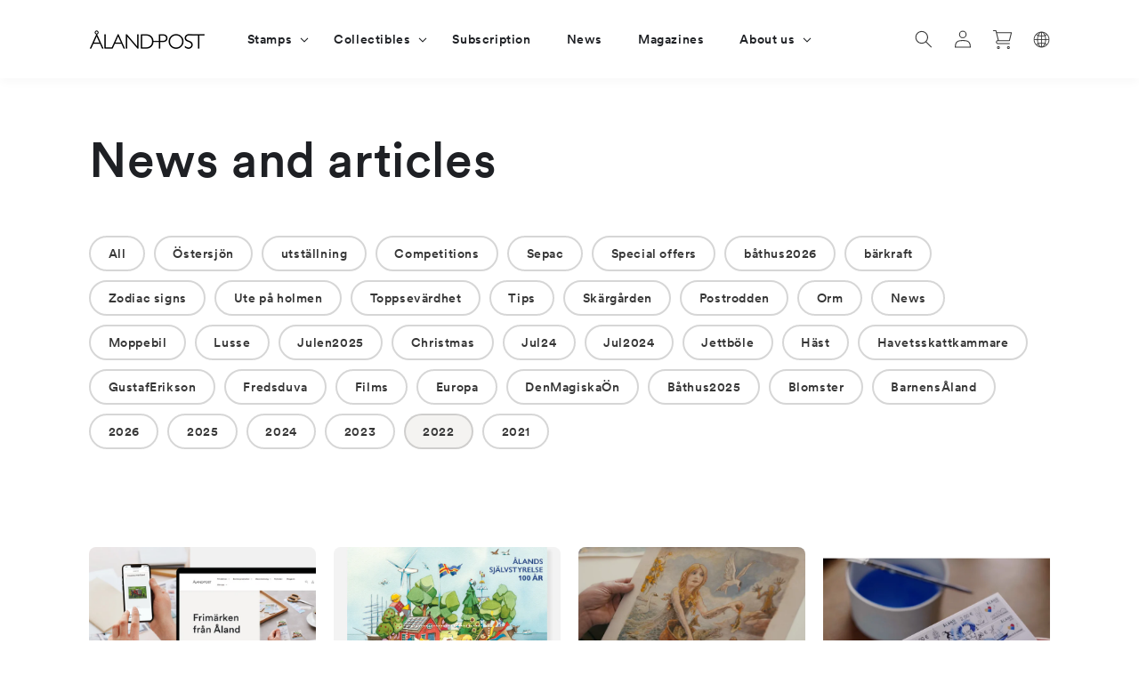

--- FILE ---
content_type: text/html; charset=utf-8
request_url: https://alandstamps.com/en/blogs/nyheter-och-artiklar/tagged/2022
body_size: 51005
content:
<!doctype html>
<html class="no-js" lang="en">
  <head>
	<script id="pandectes-rules">   /* PANDECTES-GDPR: DO NOT MODIFY AUTO GENERATED CODE OF THIS SCRIPT */      window.PandectesSettings = {"store":{"id":56547541053,"plan":"premium","theme":"2025 Tag","primaryLocale":"sv","adminMode":false,"headless":false,"storefrontRootDomain":"","checkoutRootDomain":"","storefrontAccessToken":""},"tsPublished":1749199727,"declaration":{"showPurpose":false,"showProvider":false,"showDateGenerated":false},"language":{"unpublished":[],"languageMode":"Single","fallbackLanguage":"sv","languageDetection":"browser","languagesSupported":[]},"texts":{"managed":{"headerText":{"sv":"Vi respekterar din integritet"},"consentText":{"sv":"Denna webbplats använder cookies för att säkerställa att du får den bästa upplevelsen."},"linkText":{"sv":"Läs mer"},"imprintText":{"sv":"Avtryck"},"googleLinkText":{"sv":"Googles sekretessvillkor"},"allowButtonText":{"sv":"Acceptera"},"denyButtonText":{"sv":"Neka"},"dismissButtonText":{"sv":"Ok"},"leaveSiteButtonText":{"sv":"Lämna denna webbplats"},"preferencesButtonText":{"sv":"Preferenser"},"cookiePolicyText":{"sv":"Cookiepolicy"},"preferencesPopupTitleText":{"sv":"Hantera samtyckeinställningar"},"preferencesPopupIntroText":{"sv":"Vi använder cookies för att optimera webbplatsens funktionalitet, analysera prestanda och ge dig personlig upplevelse. Vissa kakor är viktiga för att webbplatsen ska fungera och fungera korrekt. Dessa cookies kan inte inaktiveras. I det här fönstret kan du hantera dina preferenser för cookies."},"preferencesPopupSaveButtonText":{"sv":"Spara inställningar"},"preferencesPopupCloseButtonText":{"sv":"Stäng"},"preferencesPopupAcceptAllButtonText":{"sv":"Acceptera alla"},"preferencesPopupRejectAllButtonText":{"sv":"Avvisa alla"},"cookiesDetailsText":{"sv":"Information om cookies"},"preferencesPopupAlwaysAllowedText":{"sv":"Alltid tillåtna"},"accessSectionParagraphText":{"sv":"Du har rätt att när som helst få tillgång till dina uppgifter."},"accessSectionTitleText":{"sv":"Dataportabilitet"},"accessSectionAccountInfoActionText":{"sv":"Personlig information"},"accessSectionDownloadReportActionText":{"sv":"Ladda ner allt"},"accessSectionGDPRRequestsActionText":{"sv":"Begäran av registrerade"},"accessSectionOrdersRecordsActionText":{"sv":"Order"},"rectificationSectionParagraphText":{"sv":"Du har rätt att begära att dina uppgifter uppdateras när du tycker att det är lämpligt."},"rectificationSectionTitleText":{"sv":"Rättelse av data"},"rectificationCommentPlaceholder":{"sv":"Beskriv vad du vill uppdatera"},"rectificationCommentValidationError":{"sv":"Kommentar krävs"},"rectificationSectionEditAccountActionText":{"sv":"Begär en uppdatering"},"erasureSectionTitleText":{"sv":"Rätt att bli bortglömd"},"erasureSectionParagraphText":{"sv":"Du har rätt att be alla dina data raderas. Efter det kommer du inte längre att kunna komma åt ditt konto."},"erasureSectionRequestDeletionActionText":{"sv":"Begär radering av personuppgifter"},"consentDate":{"sv":"Samtyckesdatum"},"consentId":{"sv":"Samtyckes-ID"},"consentSectionChangeConsentActionText":{"sv":"Ändra samtyckesinställning"},"consentSectionConsentedText":{"sv":"Du har samtyckt till cookiespolicyn för denna webbplats den"},"consentSectionNoConsentText":{"sv":"Du har inte godkänt cookiepolicyn för denna webbplats."},"consentSectionTitleText":{"sv":"Ditt samtycke till cookies"},"consentStatus":{"sv":"samtycke"},"confirmationFailureMessage":{"sv":"Din begäran verifierades inte. Försök igen och kontakta butiksägaren för att få hjälp om problemet kvarstår"},"confirmationFailureTitle":{"sv":"Ett problem uppstod"},"confirmationSuccessMessage":{"sv":"Vi återkommer snart till dig angående din begäran."},"confirmationSuccessTitle":{"sv":"Din begäran har verifierats"},"guestsSupportEmailFailureMessage":{"sv":"Din begäran skickades inte. Försök igen och om problemet kvarstår, kontakta butiksägaren för hjälp."},"guestsSupportEmailFailureTitle":{"sv":"Ett problem uppstod"},"guestsSupportEmailPlaceholder":{"sv":"E-postadress"},"guestsSupportEmailSuccessMessage":{"sv":"Om du är registrerad som kund i den här butiken får du snart ett mejl med instruktioner om hur du går tillväga."},"guestsSupportEmailSuccessTitle":{"sv":"Tack för din förfrågan"},"guestsSupportEmailValidationError":{"sv":"E-post är inte giltig"},"guestsSupportInfoText":{"sv":"Logga in med ditt kundkonto för att fortsätta."},"submitButton":{"sv":"Skicka in"},"submittingButton":{"sv":"Skickar ..."},"cancelButton":{"sv":"Avbryt"},"declIntroText":{"sv":"Vi använder cookies för att optimera webbplatsens funktionalitet, analysera prestandan och ge dig en personlig upplevelse. Vissa cookies är nödvändiga för att webbplatsen ska fungera och fungera korrekt. Dessa cookies kan inte inaktiveras. I det här fönstret kan du hantera dina preferenser för cookies."},"declName":{"sv":"Namn"},"declPurpose":{"sv":"Syfte"},"declType":{"sv":"Typ"},"declRetention":{"sv":"Varaktighet"},"declProvider":{"sv":"Leverantör"},"declFirstParty":{"sv":"Förstapartskakor"},"declThirdParty":{"sv":"Tredje part"},"declSeconds":{"sv":"sekunder"},"declMinutes":{"sv":"minuter"},"declHours":{"sv":"timmar"},"declDays":{"sv":"dagar"},"declMonths":{"sv":"månader"},"declYears":{"sv":"år"},"declSession":{"sv":"Session"},"declDomain":{"sv":"Domän"},"declPath":{"sv":"Väg"}},"categories":{"strictlyNecessaryCookiesTitleText":{"sv":"Strikt nödvändiga kakor"},"strictlyNecessaryCookiesDescriptionText":{"sv":"Dessa cookies är viktiga för att du ska kunna flytta runt på webbplatsen och använda dess funktioner, till exempel att komma åt säkra områden på webbplatsen. Webbplatsen kan inte fungera korrekt utan dessa cookies."},"functionalityCookiesTitleText":{"sv":"Funktionella kakor"},"functionalityCookiesDescriptionText":{"sv":"Dessa cookies gör det möjligt för webbplatsen att tillhandahålla förbättrad funktionalitet och anpassning. De kan ställas in av oss eller av tredjepartsleverantörer vars tjänster vi har lagt till på våra sidor. Om du inte tillåter dessa kakor kanske vissa eller alla av dessa tjänster inte fungerar korrekt."},"performanceCookiesTitleText":{"sv":"Prestandakakor"},"performanceCookiesDescriptionText":{"sv":"Dessa cookies gör att vi kan övervaka och förbättra prestandan på vår webbplats. Till exempel tillåter de oss att räkna besök, identifiera trafikkällor och se vilka delar av webbplatsen som är mest populära."},"targetingCookiesTitleText":{"sv":"Inriktningskakor"},"targetingCookiesDescriptionText":{"sv":"Dessa cookies kan sättas via vår webbplats av våra reklampartners. De kan användas av dessa företag för att skapa en profil av dina intressen och visa relevanta annonser på andra webbplatser. De lagrar inte direkt personlig information, men är baserade på att identifiera din webbläsare och internetenhet på ett unikt sätt. Om du inte tillåter dessa cookies kommer du att uppleva mindre riktad reklam."},"unclassifiedCookiesTitleText":{"sv":"Oklassificerade cookies"},"unclassifiedCookiesDescriptionText":{"sv":"Oklassificerade cookies är cookies som vi håller på att klassificera tillsammans med leverantörerna av enskilda cookies."}},"auto":{}},"library":{"previewMode":false,"fadeInTimeout":0,"defaultBlocked":7,"showLink":true,"showImprintLink":false,"showGoogleLink":false,"enabled":true,"cookie":{"expiryDays":365,"secure":true},"dismissOnScroll":false,"dismissOnWindowClick":false,"dismissOnTimeout":false,"palette":{"popup":{"background":"#FFFFFF","backgroundForCalculations":{"a":1,"b":255,"g":255,"r":255},"text":"#000000"},"button":{"background":"transparent","backgroundForCalculations":{"a":1,"b":255,"g":255,"r":255},"text":"#000000","textForCalculation":{"a":1,"b":0,"g":0,"r":0},"border":"#000000"}},"content":{"href":"https://alandstamps.com/policies/privacy-policy","imprintHref":"/","close":"&#10005;","target":"_blank","logo":"<img class=\"cc-banner-logo\" style=\"max-height: 40px;\" src=\"https://cdn.shopify.com/s/files/1/0565/4754/1053/t/39/assets/pandectes-logo.png?v=1742541817\" alt=\"logo\" />"},"window":"<div role=\"dialog\" aria-live=\"polite\" aria-label=\"cookieconsent\" aria-describedby=\"cookieconsent:desc\" id=\"pandectes-banner\" class=\"cc-window-wrapper cc-bottom-right-wrapper\"><div class=\"pd-cookie-banner-window cc-window {{classes}}\"><!--googleoff: all-->{{children}}<!--googleon: all--></div></div>","compliance":{"custom":"<div class=\"cc-compliance cc-highlight\">{{preferences}}{{allow}}{{deny}}</div>"},"type":"custom","layouts":{"basic":"{{logo}}{{messagelink}}{{compliance}}{{close}}"},"position":"bottom-right","theme":"wired","revokable":false,"animateRevokable":false,"revokableReset":false,"revokableLogoUrl":"https://cdn.shopify.com/s/files/1/0565/4754/1053/t/39/assets/pandectes-reopen-logo.png?v=1742541817","revokablePlacement":"bottom-left","revokableMarginHorizontal":15,"revokableMarginVertical":15,"static":false,"autoAttach":true,"hasTransition":true,"blacklistPage":[""],"elements":{"close":"<button aria-label=\"close\" type=\"button\" tabindex=\"0\" class=\"cc-close\">{{close}}</button>","dismiss":"<button type=\"button\" tabindex=\"0\" class=\"cc-btn cc-btn-decision cc-dismiss\">{{dismiss}}</button>","allow":"<button type=\"button\" tabindex=\"0\" class=\"cc-btn cc-btn-decision cc-allow\">{{allow}}</button>","deny":"<button type=\"button\" tabindex=\"0\" class=\"cc-btn cc-btn-decision cc-deny\">{{deny}}</button>","preferences":"<button tabindex=\"0\" type=\"button\" class=\"cc-btn cc-settings\" onclick=\"Pandectes.fn.openPreferences()\">{{preferences}}</button>"}},"geolocation":{"brOnly":false,"caOnly":false,"euOnly":false,"canadaOnly":false},"dsr":{"guestsSupport":false,"accessSectionDownloadReportAuto":false},"banner":{"resetTs":1663587055,"extraCss":"        .cc-banner-logo {max-width: 24em!important;}    @media(min-width: 768px) {.cc-window.cc-floating{max-width: 24em!important;width: 24em!important;}}    .cc-message, .pd-cookie-banner-window .cc-header, .cc-logo {text-align: left}    .cc-window-wrapper{z-index: 2147483647;}    .cc-window{z-index: 2147483647;font-family: inherit;}    .pd-cookie-banner-window .cc-header{font-family: inherit;}    .pd-cp-ui{font-family: inherit; background-color: #FFFFFF;color:#000000;}    button.pd-cp-btn, a.pd-cp-btn{}    input + .pd-cp-preferences-slider{background-color: rgba(0, 0, 0, 0.3)}    .pd-cp-scrolling-section::-webkit-scrollbar{background-color: rgba(0, 0, 0, 0.3)}    input:checked + .pd-cp-preferences-slider{background-color: rgba(0, 0, 0, 1)}    .pd-cp-scrolling-section::-webkit-scrollbar-thumb {background-color: rgba(0, 0, 0, 1)}    .pd-cp-ui-close{color:#000000;}    .pd-cp-preferences-slider:before{background-color: #FFFFFF}    .pd-cp-title:before {border-color: #000000!important}    .pd-cp-preferences-slider{background-color:#000000}    .pd-cp-toggle{color:#000000!important}    @media(max-width:699px) {.pd-cp-ui-close-top svg {fill: #000000}}    .pd-cp-toggle:hover,.pd-cp-toggle:visited,.pd-cp-toggle:active{color:#000000!important}    .pd-cookie-banner-window {box-shadow: 0 0 18px rgb(0 0 0 / 20%);}  ","customJavascript":{},"showPoweredBy":false,"logoHeight":40,"hybridStrict":false,"cookiesBlockedByDefault":"7","isActive":true,"implicitSavePreferences":true,"cookieIcon":false,"blockBots":false,"showCookiesDetails":true,"hasTransition":true,"blockingPage":false,"showOnlyLandingPage":false,"leaveSiteUrl":"https://www.google.com","linkRespectStoreLang":false},"cookies":{"0":[{"name":"keep_alive","type":"http","domain":"aland-stamps.myshopify.com","path":"/","provider":"Shopify","firstParty":true,"retention":"14 day(s)","expires":14,"unit":"declDays","purpose":{"sv":"Används i samband med köparlokalisering."}},{"name":"secure_customer_sig","type":"http","domain":"aland-stamps.myshopify.com","path":"/","provider":"Shopify","firstParty":true,"retention":"1 year(s)","expires":1,"unit":"declYears","purpose":{"sv":"Används i samband med kundinloggning."}},{"name":"localization","type":"http","domain":"aland-stamps.myshopify.com","path":"/","provider":"Shopify","firstParty":true,"retention":"1 year(s)","expires":1,"unit":"declYears","purpose":{"sv":"Shopify butikslokalisering"}},{"name":"_secure_session_id","type":"http","domain":"aland-stamps.myshopify.com","path":"/","provider":"Shopify","firstParty":true,"retention":"24 hour(s)","expires":24,"unit":"declHours","purpose":{"sv":"Används i samband med navigering genom ett skyltfönster."}}],"1":[{"name":"_orig_referrer","type":"http","domain":".aland-stamps.myshopify.com","path":"/","provider":"Shopify","firstParty":true,"retention":"14 day(s)","expires":14,"unit":"declDays","purpose":{"sv":"Spårar målsidor."}},{"name":"_landing_page","type":"http","domain":".aland-stamps.myshopify.com","path":"/","provider":"Shopify","firstParty":true,"retention":"14 day(s)","expires":14,"unit":"declDays","purpose":{"sv":"Spårar målsidor."}},{"name":"_y","type":"http","domain":".aland-stamps.myshopify.com","path":"/","provider":"Shopify","firstParty":true,"retention":"1 year(s)","expires":1,"unit":"declYears","purpose":{"sv":"Shopify-analys."}},{"name":"_s","type":"http","domain":".aland-stamps.myshopify.com","path":"/","provider":"Shopify","firstParty":true,"retention":"30 minute(s)","expires":30,"unit":"declMinutes","purpose":{"sv":"Shopify-analys."}},{"name":"_shopify_y","type":"http","domain":".aland-stamps.myshopify.com","path":"/","provider":"Shopify","firstParty":true,"retention":"1 year(s)","expires":1,"unit":"declYears","purpose":{"sv":"Shopify-analys."}},{"name":"_shopify_s","type":"http","domain":".aland-stamps.myshopify.com","path":"/","provider":"Shopify","firstParty":true,"retention":"30 minute(s)","expires":30,"unit":"declMinutes","purpose":{"sv":"Shopify-analys."}}],"2":[],"4":[],"8":[]},"blocker":{"isActive":true,"googleConsentMode":{"id":"GTM-ND7B7H7","analyticsId":"","isActive":true,"adStorageCategory":4,"analyticsStorageCategory":2,"personalizationStorageCategory":1,"functionalityStorageCategory":1,"customEvent":true,"securityStorageCategory":0,"redactData":true,"urlPassthrough":false},"facebookPixel":{"id":"","isActive":false,"ldu":false},"microsoft":{},"rakuten":{"isActive":false,"cmp":false,"ccpa":false},"defaultBlocked":7,"patterns":{"whiteList":[],"blackList":{"1":[],"2":[],"4":[],"8":[]},"iframesWhiteList":[],"iframesBlackList":{"1":[],"2":[],"4":[],"8":[]},"beaconsWhiteList":[],"beaconsBlackList":{"1":[],"2":[],"4":[],"8":[]}}}}      !function(){"use strict";window.PandectesRules=window.PandectesRules||{},window.PandectesRules.manualBlacklist={1:[],2:[],4:[]},window.PandectesRules.blacklistedIFrames={1:[],2:[],4:[]},window.PandectesRules.blacklistedCss={1:[],2:[],4:[]},window.PandectesRules.blacklistedBeacons={1:[],2:[],4:[]};var e="javascript/blocked";function t(e){return new RegExp(e.replace(/[/\\.+?$()]/g,"\\$&").replace("*","(.*)"))}var n=function(e){var t=arguments.length>1&&void 0!==arguments[1]?arguments[1]:"log";new URLSearchParams(window.location.search).get("log")&&console[t]("PandectesRules: ".concat(e))};function a(e){var t=document.createElement("script");t.async=!0,t.src=e,document.head.appendChild(t)}function r(e,t){var n=Object.keys(e);if(Object.getOwnPropertySymbols){var a=Object.getOwnPropertySymbols(e);t&&(a=a.filter((function(t){return Object.getOwnPropertyDescriptor(e,t).enumerable}))),n.push.apply(n,a)}return n}function o(e){for(var t=1;t<arguments.length;t++){var n=null!=arguments[t]?arguments[t]:{};t%2?r(Object(n),!0).forEach((function(t){s(e,t,n[t])})):Object.getOwnPropertyDescriptors?Object.defineProperties(e,Object.getOwnPropertyDescriptors(n)):r(Object(n)).forEach((function(t){Object.defineProperty(e,t,Object.getOwnPropertyDescriptor(n,t))}))}return e}function i(e){var t=function(e,t){if("object"!=typeof e||!e)return e;var n=e[Symbol.toPrimitive];if(void 0!==n){var a=n.call(e,t||"default");if("object"!=typeof a)return a;throw new TypeError("@@toPrimitive must return a primitive value.")}return("string"===t?String:Number)(e)}(e,"string");return"symbol"==typeof t?t:t+""}function s(e,t,n){return(t=i(t))in e?Object.defineProperty(e,t,{value:n,enumerable:!0,configurable:!0,writable:!0}):e[t]=n,e}function c(e,t){return function(e){if(Array.isArray(e))return e}(e)||function(e,t){var n=null==e?null:"undefined"!=typeof Symbol&&e[Symbol.iterator]||e["@@iterator"];if(null!=n){var a,r,o,i,s=[],c=!0,l=!1;try{if(o=(n=n.call(e)).next,0===t){if(Object(n)!==n)return;c=!1}else for(;!(c=(a=o.call(n)).done)&&(s.push(a.value),s.length!==t);c=!0);}catch(e){l=!0,r=e}finally{try{if(!c&&null!=n.return&&(i=n.return(),Object(i)!==i))return}finally{if(l)throw r}}return s}}(e,t)||d(e,t)||function(){throw new TypeError("Invalid attempt to destructure non-iterable instance.\nIn order to be iterable, non-array objects must have a [Symbol.iterator]() method.")}()}function l(e){return function(e){if(Array.isArray(e))return u(e)}(e)||function(e){if("undefined"!=typeof Symbol&&null!=e[Symbol.iterator]||null!=e["@@iterator"])return Array.from(e)}(e)||d(e)||function(){throw new TypeError("Invalid attempt to spread non-iterable instance.\nIn order to be iterable, non-array objects must have a [Symbol.iterator]() method.")}()}function d(e,t){if(e){if("string"==typeof e)return u(e,t);var n=Object.prototype.toString.call(e).slice(8,-1);return"Object"===n&&e.constructor&&(n=e.constructor.name),"Map"===n||"Set"===n?Array.from(e):"Arguments"===n||/^(?:Ui|I)nt(?:8|16|32)(?:Clamped)?Array$/.test(n)?u(e,t):void 0}}function u(e,t){(null==t||t>e.length)&&(t=e.length);for(var n=0,a=new Array(t);n<t;n++)a[n]=e[n];return a}var f=window.PandectesRulesSettings||window.PandectesSettings,g=!(void 0===window.dataLayer||!Array.isArray(window.dataLayer)||!window.dataLayer.some((function(e){return"pandectes_full_scan"===e.event}))),p=function(){var e,t=arguments.length>0&&void 0!==arguments[0]?arguments[0]:"_pandectes_gdpr",n=("; "+document.cookie).split("; "+t+"=");if(n.length<2)e={};else{var a=n.pop().split(";");e=window.atob(a.shift())}var r=function(e){try{return JSON.parse(e)}catch(e){return!1}}(e);return!1!==r?r:e}(),y=f.banner.isActive,h=f.blocker,w=h.defaultBlocked,v=h.patterns,m=p&&null!==p.preferences&&void 0!==p.preferences?p.preferences:null,b=g?0:y?null===m?w:m:0,_={1:!(1&b),2:!(2&b),4:!(4&b)},k=v.blackList,S=v.whiteList,L=v.iframesBlackList,C=v.iframesWhiteList,A=v.beaconsBlackList,P=v.beaconsWhiteList,O={blackList:[],whiteList:[],iframesBlackList:{1:[],2:[],4:[],8:[]},iframesWhiteList:[],beaconsBlackList:{1:[],2:[],4:[],8:[]},beaconsWhiteList:[]};[1,2,4].map((function(e){var n;_[e]||((n=O.blackList).push.apply(n,l(k[e].length?k[e].map(t):[])),O.iframesBlackList[e]=L[e].length?L[e].map(t):[],O.beaconsBlackList[e]=A[e].length?A[e].map(t):[])})),O.whiteList=S.length?S.map(t):[],O.iframesWhiteList=C.length?C.map(t):[],O.beaconsWhiteList=P.length?P.map(t):[];var E={scripts:[],iframes:{1:[],2:[],4:[]},beacons:{1:[],2:[],4:[]},css:{1:[],2:[],4:[]}},I=function(t,n){return t&&(!n||n!==e)&&(!O.blackList||O.blackList.some((function(e){return e.test(t)})))&&(!O.whiteList||O.whiteList.every((function(e){return!e.test(t)})))},j=function(e,t){var n=O.iframesBlackList[t],a=O.iframesWhiteList;return e&&(!n||n.some((function(t){return t.test(e)})))&&(!a||a.every((function(t){return!t.test(e)})))},B=function(e,t){var n=O.beaconsBlackList[t],a=O.beaconsWhiteList;return e&&(!n||n.some((function(t){return t.test(e)})))&&(!a||a.every((function(t){return!t.test(e)})))},T=new MutationObserver((function(e){for(var t=0;t<e.length;t++)for(var n=e[t].addedNodes,a=0;a<n.length;a++){var r=n[a],o=r.dataset&&r.dataset.cookiecategory;if(1===r.nodeType&&"LINK"===r.tagName){var i=r.dataset&&r.dataset.href;if(i&&o)switch(o){case"functionality":case"C0001":E.css[1].push(i);break;case"performance":case"C0002":E.css[2].push(i);break;case"targeting":case"C0003":E.css[4].push(i)}}}})),R=new MutationObserver((function(t){for(var a=0;a<t.length;a++)for(var r=t[a].addedNodes,o=function(){var t=r[i],a=t.src||t.dataset&&t.dataset.src,o=t.dataset&&t.dataset.cookiecategory;if(1===t.nodeType&&"IFRAME"===t.tagName){if(a){var s=!1;j(a,1)||"functionality"===o||"C0001"===o?(s=!0,E.iframes[1].push(a)):j(a,2)||"performance"===o||"C0002"===o?(s=!0,E.iframes[2].push(a)):(j(a,4)||"targeting"===o||"C0003"===o)&&(s=!0,E.iframes[4].push(a)),s&&(t.removeAttribute("src"),t.setAttribute("data-src",a))}}else if(1===t.nodeType&&"IMG"===t.tagName){if(a){var c=!1;B(a,1)?(c=!0,E.beacons[1].push(a)):B(a,2)?(c=!0,E.beacons[2].push(a)):B(a,4)&&(c=!0,E.beacons[4].push(a)),c&&(t.removeAttribute("src"),t.setAttribute("data-src",a))}}else if(1===t.nodeType&&"SCRIPT"===t.tagName){var l=t.type,d=!1;if(I(a,l)?(n("rule blocked: ".concat(a)),d=!0):a&&o?n("manually blocked @ ".concat(o,": ").concat(a)):o&&n("manually blocked @ ".concat(o,": inline code")),d){E.scripts.push([t,l]),t.type=e;t.addEventListener("beforescriptexecute",(function n(a){t.getAttribute("type")===e&&a.preventDefault(),t.removeEventListener("beforescriptexecute",n)})),t.parentElement&&t.parentElement.removeChild(t)}}},i=0;i<r.length;i++)o()})),D=document.createElement,z={src:Object.getOwnPropertyDescriptor(HTMLScriptElement.prototype,"src"),type:Object.getOwnPropertyDescriptor(HTMLScriptElement.prototype,"type")};window.PandectesRules.unblockCss=function(e){var t=E.css[e]||[];t.length&&n("Unblocking CSS for ".concat(e)),t.forEach((function(e){var t=document.querySelector('link[data-href^="'.concat(e,'"]'));t.removeAttribute("data-href"),t.href=e})),E.css[e]=[]},window.PandectesRules.unblockIFrames=function(e){var t=E.iframes[e]||[];t.length&&n("Unblocking IFrames for ".concat(e)),O.iframesBlackList[e]=[],t.forEach((function(e){var t=document.querySelector('iframe[data-src^="'.concat(e,'"]'));t.removeAttribute("data-src"),t.src=e})),E.iframes[e]=[]},window.PandectesRules.unblockBeacons=function(e){var t=E.beacons[e]||[];t.length&&n("Unblocking Beacons for ".concat(e)),O.beaconsBlackList[e]=[],t.forEach((function(e){var t=document.querySelector('img[data-src^="'.concat(e,'"]'));t.removeAttribute("data-src"),t.src=e})),E.beacons[e]=[]},window.PandectesRules.unblockInlineScripts=function(e){var t=1===e?"functionality":2===e?"performance":"targeting",a=document.querySelectorAll('script[type="javascript/blocked"][data-cookiecategory="'.concat(t,'"]'));n("unblockInlineScripts: ".concat(a.length," in ").concat(t)),a.forEach((function(e){var t=document.createElement("script");t.type="text/javascript",e.hasAttribute("src")?t.src=e.getAttribute("src"):t.textContent=e.textContent,document.head.appendChild(t),e.parentNode.removeChild(e)}))},window.PandectesRules.unblockInlineCss=function(e){var t=1===e?"functionality":2===e?"performance":"targeting",a=document.querySelectorAll('link[data-cookiecategory="'.concat(t,'"]'));n("unblockInlineCss: ".concat(a.length," in ").concat(t)),a.forEach((function(e){e.href=e.getAttribute("data-href")}))},window.PandectesRules.unblock=function(e){e.length<1?(O.blackList=[],O.whiteList=[],O.iframesBlackList=[],O.iframesWhiteList=[]):(O.blackList&&(O.blackList=O.blackList.filter((function(t){return e.every((function(e){return"string"==typeof e?!t.test(e):e instanceof RegExp?t.toString()!==e.toString():void 0}))}))),O.whiteList&&(O.whiteList=[].concat(l(O.whiteList),l(e.map((function(e){if("string"==typeof e){var n=".*"+t(e)+".*";if(O.whiteList.every((function(e){return e.toString()!==n.toString()})))return new RegExp(n)}else if(e instanceof RegExp&&O.whiteList.every((function(t){return t.toString()!==e.toString()})))return e;return null})).filter(Boolean)))));var a=0;l(E.scripts).forEach((function(e,t){var n=c(e,2),r=n[0],o=n[1];if(function(e){var t=e.getAttribute("src");return O.blackList&&O.blackList.every((function(e){return!e.test(t)}))||O.whiteList&&O.whiteList.some((function(e){return e.test(t)}))}(r)){for(var i=document.createElement("script"),s=0;s<r.attributes.length;s++){var l=r.attributes[s];"src"!==l.name&&"type"!==l.name&&i.setAttribute(l.name,r.attributes[s].value)}i.setAttribute("src",r.src),i.setAttribute("type",o||"application/javascript"),document.head.appendChild(i),E.scripts.splice(t-a,1),a++}})),0==O.blackList.length&&0===O.iframesBlackList[1].length&&0===O.iframesBlackList[2].length&&0===O.iframesBlackList[4].length&&0===O.beaconsBlackList[1].length&&0===O.beaconsBlackList[2].length&&0===O.beaconsBlackList[4].length&&(n("Disconnecting observers"),R.disconnect(),T.disconnect())};var N=f.store,x=N.adminMode,M=N.headless,U=N.storefrontRootDomain,F=N.checkoutRootDomain,q=N.storefrontAccessToken,W=f.banner.isActive,H=f.blocker.defaultBlocked;function G(e){if(window.Shopify&&window.Shopify.customerPrivacy)e();else{var t=null;window.Shopify&&window.Shopify.loadFeatures&&window.Shopify.trackingConsent?e():t=setInterval((function(){window.Shopify&&window.Shopify.loadFeatures&&(clearInterval(t),window.Shopify.loadFeatures([{name:"consent-tracking-api",version:"0.1"}],(function(t){t?n("Shopify.customerPrivacy API - failed to load"):(n("shouldShowBanner() -> ".concat(window.Shopify.trackingConsent.shouldShowBanner()," | saleOfDataRegion() -> ").concat(window.Shopify.trackingConsent.saleOfDataRegion())),e())})))}),10)}}W&&G((function(){!function(){var e=window.Shopify.trackingConsent;if(!1!==e.shouldShowBanner()||null!==m||7!==H)try{var t=x&&!(window.Shopify&&window.Shopify.AdminBarInjector),a={preferences:!(1&b)||g||t,analytics:!(2&b)||g||t,marketing:!(4&b)||g||t};M&&(a.headlessStorefront=!0,a.storefrontRootDomain=null!=U&&U.length?U:window.location.hostname,a.checkoutRootDomain=null!=F&&F.length?F:"checkout.".concat(window.location.hostname),a.storefrontAccessToken=null!=q&&q.length?q:""),e.firstPartyMarketingAllowed()===a.marketing&&e.analyticsProcessingAllowed()===a.analytics&&e.preferencesProcessingAllowed()===a.preferences||e.setTrackingConsent(a,(function(e){e&&e.error?n("Shopify.customerPrivacy API - failed to setTrackingConsent"):n("setTrackingConsent(".concat(JSON.stringify(a),")"))}))}catch(e){n("Shopify.customerPrivacy API - exception")}}(),function(){if(M){var e=window.Shopify.trackingConsent,t=e.currentVisitorConsent();if(navigator.globalPrivacyControl&&""===t.sale_of_data){var a={sale_of_data:!1,headlessStorefront:!0};a.storefrontRootDomain=null!=U&&U.length?U:window.location.hostname,a.checkoutRootDomain=null!=F&&F.length?F:"checkout.".concat(window.location.hostname),a.storefrontAccessToken=null!=q&&q.length?q:"",e.setTrackingConsent(a,(function(e){e&&e.error?n("Shopify.customerPrivacy API - failed to setTrackingConsent({".concat(JSON.stringify(a),")")):n("setTrackingConsent(".concat(JSON.stringify(a),")"))}))}}}()}));var J=["AT","BE","BG","HR","CY","CZ","DK","EE","FI","FR","DE","GR","HU","IE","IT","LV","LT","LU","MT","NL","PL","PT","RO","SK","SI","ES","SE","GB","LI","NO","IS"],V="[Pandectes :: Google Consent Mode debug]:";function K(){var e=arguments.length<=0?void 0:arguments[0],t=arguments.length<=1?void 0:arguments[1],n=arguments.length<=2?void 0:arguments[2];if("consent"!==e)return"config"===e?"config":void 0;var a=n.ad_storage,r=n.ad_user_data,o=n.ad_personalization,i=n.functionality_storage,s=n.analytics_storage,c=n.personalization_storage,l={Command:e,Mode:t,ad_storage:a,ad_user_data:r,ad_personalization:o,functionality_storage:i,analytics_storage:s,personalization_storage:c,security_storage:n.security_storage};return console.table(l),"default"===t&&("denied"===a&&"denied"===r&&"denied"===o&&"denied"===i&&"denied"===s&&"denied"===c||console.warn("".concat(V,' all types in a "default" command should be set to "denied" except for security_storage that should be set to "granted"'))),t}var Z=!1,$=!1;function Y(e){e&&("default"===e?(Z=!0,$&&console.warn("".concat(V,' "default" command was sent but there was already an "update" command before it.'))):"update"===e?($=!0,Z||console.warn("".concat(V,' "update" command was sent but there was no "default" command before it.'))):"config"===e&&(Z||console.warn("".concat(V,' a tag read consent state before a "default" command was sent.'))))}var Q=f.banner,X=Q.isActive,ee=Q.hybridStrict,te=f.geolocation,ne=te.caOnly,ae=void 0!==ne&&ne,re=te.euOnly,oe=void 0!==re&&re,ie=te.brOnly,se=void 0!==ie&&ie,ce=te.jpOnly,le=void 0!==ce&&ce,de=te.thOnly,ue=void 0!==de&&de,fe=te.chOnly,ge=void 0!==fe&&fe,pe=te.zaOnly,ye=void 0!==pe&&pe,he=te.canadaOnly,we=void 0!==he&&he,ve=te.globalVisibility,me=void 0===ve||ve,be=f.blocker,_e=be.defaultBlocked,ke=void 0===_e?7:_e,Se=be.googleConsentMode,Le=Se.isActive,Ce=Se.customEvent,Ae=Se.id,Pe=void 0===Ae?"":Ae,Oe=Se.analyticsId,Ee=void 0===Oe?"":Oe,Ie=Se.adwordsId,je=void 0===Ie?"":Ie,Be=Se.redactData,Te=Se.urlPassthrough,Re=Se.adStorageCategory,De=Se.analyticsStorageCategory,ze=Se.functionalityStorageCategory,Ne=Se.personalizationStorageCategory,xe=Se.securityStorageCategory,Me=Se.dataLayerProperty,Ue=void 0===Me?"dataLayer":Me,Fe=Se.waitForUpdate,qe=void 0===Fe?0:Fe,We=Se.useNativeChannel,He=void 0!==We&&We,Ge=Se.debugMode,Je=void 0!==Ge&&Ge;function Ve(){window[Ue].push(arguments)}window[Ue]=window[Ue]||[];var Ke,Ze,$e={hasInitialized:!1,useNativeChannel:!1,ads_data_redaction:!1,url_passthrough:!1,data_layer_property:"dataLayer",storage:{ad_storage:"granted",ad_user_data:"granted",ad_personalization:"granted",analytics_storage:"granted",functionality_storage:"granted",personalization_storage:"granted",security_storage:"granted"}};if(X&&Le){Je&&(Ke=Ue||"dataLayer",window[Ke].forEach((function(e){Y(K.apply(void 0,l(e)))})),window[Ke].push=function(){for(var e=arguments.length,t=new Array(e),n=0;n<e;n++)t[n]=arguments[n];return Y(K.apply(void 0,l(t[0]))),Array.prototype.push.apply(this,t)});var Ye=ke&Re?"denied":"granted",Qe=ke&De?"denied":"granted",Xe=ke&ze?"denied":"granted",et=ke&Ne?"denied":"granted",tt=ke&xe?"denied":"granted";$e.hasInitialized=!0,$e.useNativeChannel=He,$e.url_passthrough=Te,$e.ads_data_redaction="denied"===Ye&&Be,$e.storage.ad_storage=Ye,$e.storage.ad_user_data=Ye,$e.storage.ad_personalization=Ye,$e.storage.analytics_storage=Qe,$e.storage.functionality_storage=Xe,$e.storage.personalization_storage=et,$e.storage.security_storage=tt,$e.data_layer_property=Ue||"dataLayer",Ve("set","developer_id.dMTZkMj",!0),$e.ads_data_redaction&&Ve("set","ads_data_redaction",$e.ads_data_redaction),$e.url_passthrough&&Ve("set","url_passthrough",$e.url_passthrough),function(){var e=b!==ke?{wait_for_update:qe||500}:qe?{wait_for_update:qe}:{};me&&!ee?Ve("consent","default",o(o({},$e.storage),e)):(Ve("consent","default",o(o(o({},$e.storage),e),{},{region:[].concat(l(oe||ee?J:[]),l(ae&&!ee?["US-CA","US-VA","US-CT","US-UT","US-CO"]:[]),l(se&&!ee?["BR"]:[]),l(le&&!ee?["JP"]:[]),l(we&&!ee?["CA"]:[]),l(ue&&!ee?["TH"]:[]),l(ge&&!ee?["CH"]:[]),l(ye&&!ee?["ZA"]:[]))})),Ve("consent","default",{ad_storage:"granted",ad_user_data:"granted",ad_personalization:"granted",analytics_storage:"granted",functionality_storage:"granted",personalization_storage:"granted",security_storage:"granted"}));if(null!==m){var t=b&Re?"denied":"granted",n=b&De?"denied":"granted",r=b&ze?"denied":"granted",i=b&Ne?"denied":"granted",s=b&xe?"denied":"granted";$e.storage.ad_storage=t,$e.storage.ad_user_data=t,$e.storage.ad_personalization=t,$e.storage.analytics_storage=n,$e.storage.functionality_storage=r,$e.storage.personalization_storage=i,$e.storage.security_storage=s,Ve("consent","update",$e.storage)}(Pe.length||Ee.length||je.length)&&(window[$e.data_layer_property].push({"pandectes.start":(new Date).getTime(),event:"pandectes-rules.min.js"}),(Ee.length||je.length)&&Ve("js",new Date));var c="https://www.googletagmanager.com";if(Pe.length){var d=Pe.split(",");window[$e.data_layer_property].push({"gtm.start":(new Date).getTime(),event:"gtm.js"});for(var u=0;u<d.length;u++){var f="dataLayer"!==$e.data_layer_property?"&l=".concat($e.data_layer_property):"";a("".concat(c,"/gtm.js?id=").concat(d[u].trim()).concat(f))}}if(Ee.length)for(var g=Ee.split(","),p=0;p<g.length;p++){var y=g[p].trim();y.length&&(a("".concat(c,"/gtag/js?id=").concat(y)),Ve("config",y,{send_page_view:!1}))}if(je.length)for(var h=je.split(","),w=0;w<h.length;w++){var v=h[w].trim();v.length&&(a("".concat(c,"/gtag/js?id=").concat(v)),Ve("config",v,{allow_enhanced_conversions:!0}))}}()}X&&Ce&&(Ze=b,G((function(){var e=Ze;if(null==m&&ee){var t=window.Shopify.customerPrivacy.getRegion();if(t){var n=t.substr(0,2);e=J.includes(n)?7:0}}var a={event:"Pandectes_Consent_Update",pandectes_status:7===e?"deny":0===e?"allow":"mixed",pandectes_categories:{C0000:"allow",C0001:1&e?"deny":"allow",C0002:2&e?"deny":"allow",C0003:4&e?"deny":"allow"}};window[Ue].push(a),null!==m&&function(e){if(window.Shopify&&window.Shopify.analytics)e();else{var t=null;window.Shopify&&window.Shopify.analytics?e():t=setInterval((function(){window.Shopify&&window.Shopify.analytics&&(clearInterval(t),e())}),10)}}((function(){window.Shopify.analytics.publish("Pandectes_Consent_Update",a)}))})));var nt=f.blocker,at=nt.klaviyoIsActive,rt=nt.googleConsentMode.adStorageCategory;at&&window.addEventListener("PandectesEvent_OnConsent",(function(e){var t=e.detail.preferences;if(null!=t){var n=t&rt?"denied":"granted";void 0!==window.klaviyo&&window.klaviyo.isIdentified()&&window.klaviyo.push(["identify",{ad_personalization:n,ad_user_data:n}])}})),f.banner.revokableTrigger&&(window.onload=function(){document.querySelectorAll('[href*="#reopenBanner"]').forEach((function(e){e.onclick=function(e){e.preventDefault(),window.Pandectes.fn.revokeConsent()}}))});var ot=f.banner.isActive,it=f.blocker,st=it.defaultBlocked,ct=void 0===st?7:st,lt=it.microsoft,dt=lt.isActive,ut=lt.uetTags,ft=lt.dataLayerProperty,gt=void 0===ft?"uetq":ft,pt={hasInitialized:!1,data_layer_property:"uetq",storage:{ad_storage:"granted"}};if(ot&&dt){if(function(e,t,n){var a=new Date;a.setTime(a.getTime()+24*n*60*60*1e3);var r="expires="+a.toUTCString();document.cookie="".concat(e,"=").concat(t,"; ").concat(r,"; path=/; secure; samesite=strict")}("_uetmsdns","0",365),ut.length)for(var yt=ut.split(","),ht=0;ht<yt.length;ht++)yt[ht].trim().length&&mt(yt[ht]);var wt=4&ct?"denied":"granted";if(pt.hasInitialized=!0,pt.storage.ad_storage=wt,window[gt]=window[gt]||[],window[gt].push("consent","default",pt.storage),null!==m){var vt=4&b?"denied":"granted";pt.storage.ad_storage=vt,window[gt].push("consent","update",pt.storage)}}function mt(e){var t=document.createElement("script");t.type="text/javascript",t.src="//bat.bing.com/bat.js",t.onload=function(){var t={ti:e,cookieFlags:"SameSite=None;Secure"};t.q=window[gt],window[gt]=new UET(t),window[gt].push("pageLoad")},document.head.appendChild(t)}window.PandectesRules.gcm=$e;var bt=f.banner.isActive,_t=f.blocker.isActive;n("Prefs: ".concat(b," | Banner: ").concat(bt?"on":"off"," | Blocker: ").concat(_t?"on":"off"));var kt=null===m&&/\/checkouts\//.test(window.location.pathname);0!==b&&!1===g&&_t&&!kt&&(n("Blocker will execute"),document.createElement=function(){for(var t=arguments.length,n=new Array(t),a=0;a<t;a++)n[a]=arguments[a];if("script"!==n[0].toLowerCase())return D.bind?D.bind(document).apply(void 0,n):D;var r=D.bind(document).apply(void 0,n);try{Object.defineProperties(r,{src:o(o({},z.src),{},{set:function(t){I(t,r.type)&&z.type.set.call(this,e),z.src.set.call(this,t)}}),type:o(o({},z.type),{},{get:function(){var t=z.type.get.call(this);return t===e||I(this.src,t)?null:t},set:function(t){var n=I(r.src,r.type)?e:t;z.type.set.call(this,n)}})}),r.setAttribute=function(t,n){if("type"===t){var a=I(r.src,r.type)?e:n;z.type.set.call(r,a)}else"src"===t?(I(n,r.type)&&z.type.set.call(r,e),z.src.set.call(r,n)):HTMLScriptElement.prototype.setAttribute.call(r,t,n)}}catch(e){console.warn("Yett: unable to prevent script execution for script src ",r.src,".\n",'A likely cause would be because you are using a third-party browser extension that monkey patches the "document.createElement" function.')}return r},R.observe(document.documentElement,{childList:!0,subtree:!0}),T.observe(document.documentElement,{childList:!0,subtree:!0}))}();
</script>
	
	
	
	
	
	
	
	
	
    <meta charset="utf-8">
    <meta http-equiv="X-UA-Compatible" content="IE=edge">
    <meta name="viewport" content="width=device-width,initial-scale=1">
    <meta name="theme-color" content="">
    <link rel="canonical" href="https://alandstamps.com/en/blogs/nyheter-och-artiklar/tagged/2022">
    <link rel="preconnect" href="https://cdn.shopify.com" crossorigin><link rel="icon" type="image/png" href="//alandstamps.com/cdn/shop/files/ipad-retina-152x152.png?crop=center&height=32&v=1650370793&width=32"><title>
      News and articles
 &ndash; tagged "2022" &ndash; Åland Stamps</title>

    

    

<meta property="og:site_name" content="Åland Stamps">
<meta property="og:url" content="https://alandstamps.com/en/blogs/nyheter-och-artiklar/tagged/2022">
<meta property="og:title" content="News and articles">
<meta property="og:type" content="website">
<meta property="og:description" content="Webbshop med frimärken och samlarprodukter från Åland och Posti Finland. Vykort, samlarprodukter, FDC, böcker, årssatser och filatelitillbehör. "><meta property="og:image" content="http://alandstamps.com/cdn/shop/files/AlandPost_2022_08_web_f919b9ab-04f7-4c45-91a8-1728efd7f8b1.jpg?v=1667905575">
  <meta property="og:image:secure_url" content="https://alandstamps.com/cdn/shop/files/AlandPost_2022_08_web_f919b9ab-04f7-4c45-91a8-1728efd7f8b1.jpg?v=1667905575">
  <meta property="og:image:width" content="2000">
  <meta property="og:image:height" content="1333"><meta name="twitter:card" content="summary_large_image">
<meta name="twitter:title" content="News and articles">
<meta name="twitter:description" content="Webbshop med frimärken och samlarprodukter från Åland och Posti Finland. Vykort, samlarprodukter, FDC, böcker, årssatser och filatelitillbehör. ">

<script src="//alandstamps.com/cdn/shop/t/49/assets/global.js?v=139157852716414375561767772044" defer="defer"></script>
    
    <script>window.performance && window.performance.mark && window.performance.mark('shopify.content_for_header.start');</script><meta id="shopify-digital-wallet" name="shopify-digital-wallet" content="/56547541053/digital_wallets/dialog">
<link rel="alternate" type="application/atom+xml" title="Feed" href="/en/blogs/nyheter-och-artiklar/tagged/2022.atom" />
<link rel="alternate" hreflang="x-default" href="https://alandstamps.com/blogs/nyheter-och-artiklar/tagged/2022">
<link rel="alternate" hreflang="sv" href="https://alandstamps.com/blogs/nyheter-och-artiklar/tagged/2022">
<link rel="alternate" hreflang="en" href="https://alandstamps.com/en/blogs/nyheter-och-artiklar/tagged/2022">
<link rel="alternate" hreflang="de" href="https://alandstamps.com/de/blogs/nyheter-och-artiklar/tagged/2022">
<link rel="alternate" hreflang="fi" href="https://alandstamps.com/fi/blogs/nyheter-och-artiklar/tagged/2022">
<link rel="alternate" hreflang="sv-AX" href="https://alandstamps.com/sv-ax/blogs/nyheter-och-artiklar/tagged/2022">
<script async="async" src="/checkouts/internal/preloads.js?locale=en-FI"></script>
<script id="shopify-features" type="application/json">{"accessToken":"b61a3efd41d4f07ed114abedec60856a","betas":["rich-media-storefront-analytics"],"domain":"alandstamps.com","predictiveSearch":true,"shopId":56547541053,"locale":"en"}</script>
<script>var Shopify = Shopify || {};
Shopify.shop = "aland-stamps.myshopify.com";
Shopify.locale = "en";
Shopify.currency = {"active":"EUR","rate":"1.0"};
Shopify.country = "FI";
Shopify.theme = {"name":"januari 2026","id":189785211255,"schema_name":"Ålands post","schema_version":"1.0.0","theme_store_id":887,"role":"main"};
Shopify.theme.handle = "null";
Shopify.theme.style = {"id":null,"handle":null};
Shopify.cdnHost = "alandstamps.com/cdn";
Shopify.routes = Shopify.routes || {};
Shopify.routes.root = "/en/";</script>
<script type="module">!function(o){(o.Shopify=o.Shopify||{}).modules=!0}(window);</script>
<script>!function(o){function n(){var o=[];function n(){o.push(Array.prototype.slice.apply(arguments))}return n.q=o,n}var t=o.Shopify=o.Shopify||{};t.loadFeatures=n(),t.autoloadFeatures=n()}(window);</script>
<script id="shop-js-analytics" type="application/json">{"pageType":"blog"}</script>
<script defer="defer" async type="module" src="//alandstamps.com/cdn/shopifycloud/shop-js/modules/v2/client.init-shop-cart-sync_C5BV16lS.en.esm.js"></script>
<script defer="defer" async type="module" src="//alandstamps.com/cdn/shopifycloud/shop-js/modules/v2/chunk.common_CygWptCX.esm.js"></script>
<script type="module">
  await import("//alandstamps.com/cdn/shopifycloud/shop-js/modules/v2/client.init-shop-cart-sync_C5BV16lS.en.esm.js");
await import("//alandstamps.com/cdn/shopifycloud/shop-js/modules/v2/chunk.common_CygWptCX.esm.js");

  window.Shopify.SignInWithShop?.initShopCartSync?.({"fedCMEnabled":true,"windoidEnabled":true});

</script>
<script id="__st">var __st={"a":56547541053,"offset":7200,"reqid":"630ac701-3cd8-40f9-846d-4684796b344e-1768680665","pageurl":"alandstamps.com\/en\/blogs\/nyheter-och-artiklar\/tagged\/2022","s":"blogs-78884044861","u":"7bc3ff4eb130","p":"blog","rtyp":"blog","rid":78884044861};</script>
<script>window.ShopifyPaypalV4VisibilityTracking = true;</script>
<script id="captcha-bootstrap">!function(){'use strict';const t='contact',e='account',n='new_comment',o=[[t,t],['blogs',n],['comments',n],[t,'customer']],c=[[e,'customer_login'],[e,'guest_login'],[e,'recover_customer_password'],[e,'create_customer']],r=t=>t.map((([t,e])=>`form[action*='/${t}']:not([data-nocaptcha='true']) input[name='form_type'][value='${e}']`)).join(','),a=t=>()=>t?[...document.querySelectorAll(t)].map((t=>t.form)):[];function s(){const t=[...o],e=r(t);return a(e)}const i='password',u='form_key',d=['recaptcha-v3-token','g-recaptcha-response','h-captcha-response',i],f=()=>{try{return window.sessionStorage}catch{return}},m='__shopify_v',_=t=>t.elements[u];function p(t,e,n=!1){try{const o=window.sessionStorage,c=JSON.parse(o.getItem(e)),{data:r}=function(t){const{data:e,action:n}=t;return t[m]||n?{data:e,action:n}:{data:t,action:n}}(c);for(const[e,n]of Object.entries(r))t.elements[e]&&(t.elements[e].value=n);n&&o.removeItem(e)}catch(o){console.error('form repopulation failed',{error:o})}}const l='form_type',E='cptcha';function T(t){t.dataset[E]=!0}const w=window,h=w.document,L='Shopify',v='ce_forms',y='captcha';let A=!1;((t,e)=>{const n=(g='f06e6c50-85a8-45c8-87d0-21a2b65856fe',I='https://cdn.shopify.com/shopifycloud/storefront-forms-hcaptcha/ce_storefront_forms_captcha_hcaptcha.v1.5.2.iife.js',D={infoText:'Protected by hCaptcha',privacyText:'Privacy',termsText:'Terms'},(t,e,n)=>{const o=w[L][v],c=o.bindForm;if(c)return c(t,g,e,D).then(n);var r;o.q.push([[t,g,e,D],n]),r=I,A||(h.body.append(Object.assign(h.createElement('script'),{id:'captcha-provider',async:!0,src:r})),A=!0)});var g,I,D;w[L]=w[L]||{},w[L][v]=w[L][v]||{},w[L][v].q=[],w[L][y]=w[L][y]||{},w[L][y].protect=function(t,e){n(t,void 0,e),T(t)},Object.freeze(w[L][y]),function(t,e,n,w,h,L){const[v,y,A,g]=function(t,e,n){const i=e?o:[],u=t?c:[],d=[...i,...u],f=r(d),m=r(i),_=r(d.filter((([t,e])=>n.includes(e))));return[a(f),a(m),a(_),s()]}(w,h,L),I=t=>{const e=t.target;return e instanceof HTMLFormElement?e:e&&e.form},D=t=>v().includes(t);t.addEventListener('submit',(t=>{const e=I(t);if(!e)return;const n=D(e)&&!e.dataset.hcaptchaBound&&!e.dataset.recaptchaBound,o=_(e),c=g().includes(e)&&(!o||!o.value);(n||c)&&t.preventDefault(),c&&!n&&(function(t){try{if(!f())return;!function(t){const e=f();if(!e)return;const n=_(t);if(!n)return;const o=n.value;o&&e.removeItem(o)}(t);const e=Array.from(Array(32),(()=>Math.random().toString(36)[2])).join('');!function(t,e){_(t)||t.append(Object.assign(document.createElement('input'),{type:'hidden',name:u})),t.elements[u].value=e}(t,e),function(t,e){const n=f();if(!n)return;const o=[...t.querySelectorAll(`input[type='${i}']`)].map((({name:t})=>t)),c=[...d,...o],r={};for(const[a,s]of new FormData(t).entries())c.includes(a)||(r[a]=s);n.setItem(e,JSON.stringify({[m]:1,action:t.action,data:r}))}(t,e)}catch(e){console.error('failed to persist form',e)}}(e),e.submit())}));const S=(t,e)=>{t&&!t.dataset[E]&&(n(t,e.some((e=>e===t))),T(t))};for(const o of['focusin','change'])t.addEventListener(o,(t=>{const e=I(t);D(e)&&S(e,y())}));const B=e.get('form_key'),M=e.get(l),P=B&&M;t.addEventListener('DOMContentLoaded',(()=>{const t=y();if(P)for(const e of t)e.elements[l].value===M&&p(e,B);[...new Set([...A(),...v().filter((t=>'true'===t.dataset.shopifyCaptcha))])].forEach((e=>S(e,t)))}))}(h,new URLSearchParams(w.location.search),n,t,e,['guest_login'])})(!0,!0)}();</script>
<script integrity="sha256-4kQ18oKyAcykRKYeNunJcIwy7WH5gtpwJnB7kiuLZ1E=" data-source-attribution="shopify.loadfeatures" defer="defer" src="//alandstamps.com/cdn/shopifycloud/storefront/assets/storefront/load_feature-a0a9edcb.js" crossorigin="anonymous"></script>
<script data-source-attribution="shopify.dynamic_checkout.dynamic.init">var Shopify=Shopify||{};Shopify.PaymentButton=Shopify.PaymentButton||{isStorefrontPortableWallets:!0,init:function(){window.Shopify.PaymentButton.init=function(){};var t=document.createElement("script");t.src="https://alandstamps.com/cdn/shopifycloud/portable-wallets/latest/portable-wallets.en.js",t.type="module",document.head.appendChild(t)}};
</script>
<script data-source-attribution="shopify.dynamic_checkout.buyer_consent">
  function portableWalletsHideBuyerConsent(e){var t=document.getElementById("shopify-buyer-consent"),n=document.getElementById("shopify-subscription-policy-button");t&&n&&(t.classList.add("hidden"),t.setAttribute("aria-hidden","true"),n.removeEventListener("click",e))}function portableWalletsShowBuyerConsent(e){var t=document.getElementById("shopify-buyer-consent"),n=document.getElementById("shopify-subscription-policy-button");t&&n&&(t.classList.remove("hidden"),t.removeAttribute("aria-hidden"),n.addEventListener("click",e))}window.Shopify?.PaymentButton&&(window.Shopify.PaymentButton.hideBuyerConsent=portableWalletsHideBuyerConsent,window.Shopify.PaymentButton.showBuyerConsent=portableWalletsShowBuyerConsent);
</script>
<script data-source-attribution="shopify.dynamic_checkout.cart.bootstrap">document.addEventListener("DOMContentLoaded",(function(){function t(){return document.querySelector("shopify-accelerated-checkout-cart, shopify-accelerated-checkout")}if(t())Shopify.PaymentButton.init();else{new MutationObserver((function(e,n){t()&&(Shopify.PaymentButton.init(),n.disconnect())})).observe(document.body,{childList:!0,subtree:!0})}}));
</script>
<script id="sections-script" data-sections="header" defer="defer" src="//alandstamps.com/cdn/shop/t/49/compiled_assets/scripts.js?4897"></script>
<script>window.performance && window.performance.mark && window.performance.mark('shopify.content_for_header.end');</script>

    <link rel="preload" as="font" href="//alandstamps.com/cdn/shop/files/CircularXXWeb-Medium.woff2?v=8704147033847727672" type="font/woff2" crossorigin>
    <link rel="preload" as="font" href="//alandstamps.com/cdn/shop/files/CircularXXWeb-Book.woff2?v=13644823827229453539" type="font/woff2" crossorigin>

    <style data-shopify>

      @font-face {
        font-family: "CircularXXWeb";
        src: url(//alandstamps.com/cdn/shop/files/CircularXXWeb-Medium.woff2?v=8704147033847727672) format("woff2"),
             url(//alandstamps.com/cdn/shop/files/CircularXXWeb-Medium.woff?v=12896671789576596663) format("woff");
        font-weight: 500;
      }

      @font-face {
        font-family: "CircularXXWeb";
        src: url(//alandstamps.com/cdn/shop/files/CircularXXWeb-Book.woff2?v=13644823827229453539) format("woff2"),
             url(//alandstamps.com/cdn/shop/files/CircularXXWeb-Book.woff?v=4478750668318788804) format("woff");
        font-weight: 400;
      }
      
      :root {
        --font-body-family: "CircularXXWeb", ui-sans-serif, system-ui, -apple-system, BlinkMacSystemFont, "Segoe UI", Roboto, "Helvetica Neue", Arial, "Noto Sans", sans-serif, "Apple Color Emoji", "Segoe UI Emoji", "Segoe UI Symbol", "Noto Color Emoji";
        --font-body-style: normal;
        --font-body-weight: 400;
        --font-body-weight-bold: 500;

        --font-heading-family: var(--font-body-family);
        --font-heading-style: normal;
        --font-heading-weight: 500;

        --font-body-scale: 1;
        --font-heading-scale: 1;

        --color-dark: 31, 77, 93;
        --color-mint: 191, 238, 244;
        --color-light-blue: 228, 241, 245;
        --color-beige: 244, 243, 241;
        --color-gray: 245, 246, 246;
        --color-gray-dark: 30, 32, 36;
        --color-gray-light: 119, 119, 119;
        --color-gray-medium: 54, 54, 54;
        --color-red: 239, 97, 97;

        --color-base-text: var(--color-gray-medium);
        --color-shadow: 0,0,0;

        --page-width: 1600px;
        --page-width-margin: 2rem;

        --media-padding: 20px;
        --media-border-opacity: 0.05;
        --media-border-width: 1px;
        --media-radius: 0px;
        --media-shadow-opacity: 0.0;
        --media-shadow-horizontal-offset: 0px;
        --media-shadow-vertical-offset: 4px;
        --media-shadow-blur-radius: 5px;

        --card-image-padding: 0rem;
        --card-corner-radius: 0.0rem;
        --card-text-alignment: "left";
        --card-border-width: 0.0rem;
        --card-border-opacity: 0.1;
        --card-shadow-opacity: 0.0;
        --card-shadow-horizontal-offset: 0px;
        --card-shadow-vertical-offset: 4px;
        --card-shadow-blur-radius: 5px;

        --badge-corner-radius: 4rem;

        --popup-border-width: 1px;
        --popup-border-opacity: 0.1;
        --popup-corner-radius: 8px;
        --popup-shadow-opacity: 0.0;
        --popup-shadow-horizontal-offset: 0px;
        --popup-shadow-vertical-offset: 4px;
        --popup-shadow-blur-radius: 5px;

        --drawer-border-width: 1px;
        --drawer-border-opacity: 0.1;
        --drawer-shadow-opacity: 0.0;
        --drawer-shadow-horizontal-offset: 0px;
        --drawer-shadow-vertical-offset: 4px;
        --drawer-shadow-blur-radius: 5px;

        --spacing-sections-desktop: 0px;
        --spacing-sections-mobile: 0px;

        --grid-desktop-vertical-spacing: 66px;
        --grid-desktop-horizontal-spacing: 20px;
        --grid-mobile-vertical-spacing: 10px;
        --grid-mobile-horizontal-spacing: 10px;

        --text-boxes-border-opacity: 0.1;
        --text-boxes-border-width: 0px;
        --text-boxes-radius: 0px;
        --text-boxes-shadow-opacity: 0.0;
        --text-boxes-shadow-horizontal-offset: 0px;
        --text-boxes-shadow-vertical-offset: 4px;
        --text-boxes-shadow-blur-radius: 5px;

        --buttons-radius: 8px;
        --buttons-radius-outset: 1px;
        --buttons-border-width: 1px;
        --buttons-border-opacity: 1.0;
        --buttons-shadow-opacity: 0.0;
        --buttons-shadow-horizontal-offset: 0px;
        --buttons-shadow-vertical-offset: 4px;
        --buttons-shadow-blur-radius: 5px;
        --buttons-border-offset: 0.3px;

        --inputs-radius: 8px;
        --inputs-border-width: 1px;
        --inputs-border-opacity: 0.01;
        --inputs-shadow-opacity: 0.0;
        --inputs-shadow-horizontal-offset: 0px;
        --inputs-margin-offset: 4px;
        --inputs-shadow-vertical-offset: 4px;
        --inputs-shadow-blur-radius: 5px;
        --inputs-radius-outset: 9px;

        --variant-pills-radius: 4px;
        --variant-pills-border-width: 1px;
        --variant-pills-border-opacity: 0.55;
        --variant-pills-shadow-opacity: 0.0;
        --variant-pills-shadow-horizontal-offset: 0px;
        --variant-pills-shadow-vertical-offset: 4px;
        --variant-pills-shadow-blur-radius: 5px;
      }

      *,
      *::before,
      *::after {
        box-sizing: inherit;
      }

      html {
        box-sizing: border-box;
        font-size: calc(var(--font-body-scale) * 62.5%);
        height: 100%;
      }

      body {
        display: grid;
        grid-template-rows: auto auto 1fr auto;
        grid-template-columns: 100%;
        min-height: 100%;
        margin: 0;
        font-size: 1.5rem;
        letter-spacing: 0.06rem;
        line-height: calc(1 + 0.8 / var(--font-body-scale));
        font-family: var(--font-body-family);
        font-style: var(--font-body-style);
        font-weight: var(--font-body-weight);
      }

      @media screen and (min-width: 750px) {
        body {
          font-size: 1.6rem;
        }
      }
    </style>

    <link href="//alandstamps.com/cdn/shop/t/49/assets/base.css?v=28682630364513462151767771998" rel="stylesheet" type="text/css" media="all" />

    <link href="//alandstamps.com/cdn/shop/t/49/assets/product-colors.css?v=183132975116316171621767772056" rel="stylesheet" type="text/css" media="all" />
<link rel="stylesheet" href="//alandstamps.com/cdn/shop/t/49/assets/component-predictive-search.css?v=29014349332970634061767772027" media="print" onload="this.media='all'"><script>document.documentElement.className = document.documentElement.className.replace('no-js', 'js');
    if (Shopify.designMode) {
      document.documentElement.classList.add('shopify-design-mode');
    }
    </script>

<!-- giosg tag -->
<script>
(function(w, t, f) {
  var s='script',o='_giosg',h='https://service.giosg.com',e,n;e=t.createElement(s);e.async=1;e.src=h+'/live2/'+f;
  w[o]=w[o]||function(){(w[o]._e=w[o]._e||[]).push(arguments)};w[o]._c=f;w[o]._h=h;n=t.getElementsByTagName(s)[0];n.parentNode.insertBefore(e,n);
})(window,document,"38f270a0-6810-11e5-a5bc-00163eb8c945");
</script>
<!-- giosg tag -->
    
    

<script type="text/javascript">
window.dataLayer = window.dataLayer || [];

window.appStart = function(){
  window.productPageHandle = function(){

    var productName = "";
    var productId = "";
    var productPrice = "";
    var productBrand = "";
    var productCollection = "";
    var productType = "";
    var productSku = "";
    var productVariantId = "";
    var productVariantTitle = "";

    window.dataLayer.push({
      event: "analyzify_productDetail",
      productId: productId,
      productName: productName,
      productPrice: productPrice,
      productBrand: productBrand,
      productCategory: productCollection,
      productType: productType,
      productSku: productSku,
      productVariantId: productVariantId,
      productVariantTitle: productVariantTitle,
      currency: "EUR",
    });
  };

  window.allPageHandle = function(){
    window.dataLayer.push({
      event: "ga4kit_info",
      contentGroup: "blog",
      
        userType: "visitor",
      
    });
  };
  allPageHandle();
      
  

}
appStart();
</script>

<!-- Google tag (gtag.js) -->
<script async src="https://www.googletagmanager.com/gtag/js?id=AW-388178991"></script>
<script>
  window.dataLayer = window.dataLayer || [];
  function gtag(){dataLayer.push(arguments);}
  gtag('js', new Date());

  gtag('config', 'AW-388178991');
</script>
    
  <!-- BEGIN app block: shopify://apps/pandectes-gdpr/blocks/banner/58c0baa2-6cc1-480c-9ea6-38d6d559556a -->
  
    
      <!-- TCF is active, scripts are loaded above -->
      
        <script>
          if (!window.PandectesRulesSettings) {
            window.PandectesRulesSettings = {"store":{"id":56547541053,"adminMode":false,"headless":false,"storefrontRootDomain":"","checkoutRootDomain":"","storefrontAccessToken":""},"banner":{"cookiesBlockedByDefault":"7","hybridStrict":false,"isActive":true},"geolocation":{"brOnly":false,"caOnly":false,"euOnly":false,"canadaOnly":false,"canadaLaw25":false,"canadaPipeda":false},"blocker":{"isActive":true,"googleConsentMode":{"isActive":true,"id":"GTM-ND7B7H7","analyticsId":"","adStorageCategory":4,"analyticsStorageCategory":2,"functionalityStorageCategory":1,"personalizationStorageCategory":1,"securityStorageCategory":0,"customEvent":true,"redactData":true,"urlPassthrough":false},"facebookPixel":{"isActive":false,"id":"","ldu":false},"microsoft":{},"clarity":{},"rakuten":{"isActive":false,"cmp":false,"ccpa":false},"defaultBlocked":7,"patterns":{"whiteList":[],"blackList":{"1":[],"2":[],"4":[],"8":[]},"iframesWhiteList":[],"iframesBlackList":{"1":[],"2":[],"4":[],"8":[]},"beaconsWhiteList":[],"beaconsBlackList":{"1":[],"2":[],"4":[],"8":[]}}}};
            const rulesScript = document.createElement('script');
            window.PandectesRulesSettings.auto = true;
            rulesScript.src = "https://cdn.shopify.com/extensions/019bcaca-2a7e-799d-b8a2-db0246deb318/gdpr-226/assets/pandectes-rules.js";
            const firstChild = document.head.firstChild;
            document.head.insertBefore(rulesScript, firstChild);
          }
        </script>
      
      <script>
        
          window.PandectesSettings = {"store":{"id":56547541053,"plan":"premium","theme":"2025 Höst Utgår snart på startsidan","primaryLocale":"sv","adminMode":false,"headless":false,"storefrontRootDomain":"","checkoutRootDomain":"","storefrontAccessToken":""},"tsPublished":1758103465,"declaration":{"showPurpose":false,"showProvider":false,"showDateGenerated":false},"language":{"unpublished":[],"languageMode":"Single","fallbackLanguage":"sv","languageDetection":"browser","languagesSupported":[]},"texts":{"managed":{"headerText":{"sv":"Vi respekterar din integritet"},"consentText":{"sv":"Denna webbplats använder cookies för att säkerställa att du får den bästa upplevelsen."},"linkText":{"sv":"Läs mer"},"imprintText":{"sv":"Avtryck"},"googleLinkText":{"sv":"Googles sekretessvillkor"},"allowButtonText":{"sv":"Acceptera"},"denyButtonText":{"sv":"Neka"},"dismissButtonText":{"sv":"Ok"},"leaveSiteButtonText":{"sv":"Lämna denna webbplats"},"preferencesButtonText":{"sv":"Preferenser"},"cookiePolicyText":{"sv":"Cookiepolicy"},"preferencesPopupTitleText":{"sv":"Hantera samtyckeinställningar"},"preferencesPopupIntroText":{"sv":"Vi använder cookies för att optimera webbplatsens funktionalitet, analysera prestanda och ge dig personlig upplevelse. Vissa kakor är viktiga för att webbplatsen ska fungera och fungera korrekt. Dessa cookies kan inte inaktiveras. I det här fönstret kan du hantera dina preferenser för cookies."},"preferencesPopupSaveButtonText":{"sv":"Spara inställningar"},"preferencesPopupCloseButtonText":{"sv":"Stäng"},"preferencesPopupAcceptAllButtonText":{"sv":"Acceptera alla"},"preferencesPopupRejectAllButtonText":{"sv":"Avvisa alla"},"cookiesDetailsText":{"sv":"Information om cookies"},"preferencesPopupAlwaysAllowedText":{"sv":"Alltid tillåtna"},"accessSectionParagraphText":{"sv":"Du har rätt att när som helst få tillgång till dina uppgifter."},"accessSectionTitleText":{"sv":"Dataportabilitet"},"accessSectionAccountInfoActionText":{"sv":"Personlig information"},"accessSectionDownloadReportActionText":{"sv":"Ladda ner allt"},"accessSectionGDPRRequestsActionText":{"sv":"Begäran av registrerade"},"accessSectionOrdersRecordsActionText":{"sv":"Order"},"rectificationSectionParagraphText":{"sv":"Du har rätt att begära att dina uppgifter uppdateras när du tycker att det är lämpligt."},"rectificationSectionTitleText":{"sv":"Rättelse av data"},"rectificationCommentPlaceholder":{"sv":"Beskriv vad du vill uppdatera"},"rectificationCommentValidationError":{"sv":"Kommentar krävs"},"rectificationSectionEditAccountActionText":{"sv":"Begär en uppdatering"},"erasureSectionTitleText":{"sv":"Rätt att bli bortglömd"},"erasureSectionParagraphText":{"sv":"Du har rätt att be alla dina data raderas. Efter det kommer du inte längre att kunna komma åt ditt konto."},"erasureSectionRequestDeletionActionText":{"sv":"Begär radering av personuppgifter"},"consentDate":{"sv":"Samtyckesdatum"},"consentId":{"sv":"Samtyckes-ID"},"consentSectionChangeConsentActionText":{"sv":"Ändra samtyckesinställning"},"consentSectionConsentedText":{"sv":"Du har samtyckt till cookiespolicyn för denna webbplats den"},"consentSectionNoConsentText":{"sv":"Du har inte godkänt cookiepolicyn för denna webbplats."},"consentSectionTitleText":{"sv":"Ditt samtycke till cookies"},"consentStatus":{"sv":"samtycke"},"confirmationFailureMessage":{"sv":"Din begäran verifierades inte. Försök igen och kontakta butiksägaren för att få hjälp om problemet kvarstår"},"confirmationFailureTitle":{"sv":"Ett problem uppstod"},"confirmationSuccessMessage":{"sv":"Vi återkommer snart till dig angående din begäran."},"confirmationSuccessTitle":{"sv":"Din begäran har verifierats"},"guestsSupportEmailFailureMessage":{"sv":"Din begäran skickades inte. Försök igen och om problemet kvarstår, kontakta butiksägaren för hjälp."},"guestsSupportEmailFailureTitle":{"sv":"Ett problem uppstod"},"guestsSupportEmailPlaceholder":{"sv":"E-postadress"},"guestsSupportEmailSuccessMessage":{"sv":"Om du är registrerad som kund i den här butiken får du snart ett mejl med instruktioner om hur du går tillväga."},"guestsSupportEmailSuccessTitle":{"sv":"Tack för din förfrågan"},"guestsSupportEmailValidationError":{"sv":"E-post är inte giltig"},"guestsSupportInfoText":{"sv":"Logga in med ditt kundkonto för att fortsätta."},"submitButton":{"sv":"Skicka in"},"submittingButton":{"sv":"Skickar ..."},"cancelButton":{"sv":"Avbryt"},"declIntroText":{"sv":"Vi använder cookies för att optimera webbplatsens funktionalitet, analysera prestandan och ge dig en personlig upplevelse. Vissa cookies är nödvändiga för att webbplatsen ska fungera och fungera korrekt. Dessa cookies kan inte inaktiveras. I det här fönstret kan du hantera dina preferenser för cookies."},"declName":{"sv":"Namn"},"declPurpose":{"sv":"Syfte"},"declType":{"sv":"Typ"},"declRetention":{"sv":"Varaktighet"},"declProvider":{"sv":"Leverantör"},"declFirstParty":{"sv":"Förstapartskakor"},"declThirdParty":{"sv":"Tredje part"},"declSeconds":{"sv":"sekunder"},"declMinutes":{"sv":"minuter"},"declHours":{"sv":"timmar"},"declDays":{"sv":"dagar"},"declMonths":{"sv":"månader"},"declYears":{"sv":"år"},"declSession":{"sv":"Session"},"declDomain":{"sv":"Domän"},"declPath":{"sv":"Väg"}},"categories":{"strictlyNecessaryCookiesTitleText":{"sv":"Strikt nödvändiga kakor"},"strictlyNecessaryCookiesDescriptionText":{"sv":"Dessa cookies är viktiga för att du ska kunna flytta runt på webbplatsen och använda dess funktioner, till exempel att komma åt säkra områden på webbplatsen. Webbplatsen kan inte fungera korrekt utan dessa cookies."},"functionalityCookiesTitleText":{"sv":"Funktionella kakor"},"functionalityCookiesDescriptionText":{"sv":"Dessa cookies gör det möjligt för webbplatsen att tillhandahålla förbättrad funktionalitet och anpassning. De kan ställas in av oss eller av tredjepartsleverantörer vars tjänster vi har lagt till på våra sidor. Om du inte tillåter dessa kakor kanske vissa eller alla av dessa tjänster inte fungerar korrekt."},"performanceCookiesTitleText":{"sv":"Prestandakakor"},"performanceCookiesDescriptionText":{"sv":"Dessa cookies gör att vi kan övervaka och förbättra prestandan på vår webbplats. Till exempel tillåter de oss att räkna besök, identifiera trafikkällor och se vilka delar av webbplatsen som är mest populära."},"targetingCookiesTitleText":{"sv":"Inriktningskakor"},"targetingCookiesDescriptionText":{"sv":"Dessa cookies kan sättas via vår webbplats av våra reklampartners. De kan användas av dessa företag för att skapa en profil av dina intressen och visa relevanta annonser på andra webbplatser. De lagrar inte direkt personlig information, men är baserade på att identifiera din webbläsare och internetenhet på ett unikt sätt. Om du inte tillåter dessa cookies kommer du att uppleva mindre riktad reklam."},"unclassifiedCookiesTitleText":{"sv":"Oklassificerade cookies"},"unclassifiedCookiesDescriptionText":{"sv":"Oklassificerade cookies är cookies som vi håller på att klassificera tillsammans med leverantörerna av enskilda cookies."}},"auto":{}},"library":{"previewMode":false,"fadeInTimeout":0,"defaultBlocked":7,"showLink":true,"showImprintLink":false,"showGoogleLink":false,"enabled":true,"cookie":{"expiryDays":365,"secure":true},"dismissOnScroll":false,"dismissOnWindowClick":false,"dismissOnTimeout":false,"palette":{"popup":{"background":"#FFFFFF","backgroundForCalculations":{"a":1,"b":255,"g":255,"r":255},"text":"#000000"},"button":{"background":"transparent","backgroundForCalculations":{"a":1,"b":255,"g":255,"r":255},"text":"#000000","textForCalculation":{"a":1,"b":0,"g":0,"r":0},"border":"#000000"}},"content":{"href":"https://alandstamps.com/policies/privacy-policy","imprintHref":"/","close":"&#10005;","target":"_blank","logo":"<img class=\"cc-banner-logo\" style=\"max-height: 40px;\" src=\"https://aland-stamps.myshopify.com/cdn/shop/files/pandectes-banner-logo.png\" alt=\"Cookie banner\" />"},"window":"<div role=\"dialog\" aria-label=\"{{header}}\" aria-describedby=\"cookieconsent:desc\" id=\"pandectes-banner\" class=\"cc-window-wrapper cc-bottom-right-wrapper\"><div class=\"pd-cookie-banner-window cc-window {{classes}}\"><!--googleoff: all-->{{children}}<!--googleon: all--></div></div>","compliance":{"custom":"<div class=\"cc-compliance cc-highlight\">{{preferences}}{{allow}}{{deny}}</div>"},"type":"custom","layouts":{"basic":"{{logo}}{{messagelink}}{{compliance}}{{close}}"},"position":"bottom-right","theme":"wired","revokable":false,"animateRevokable":false,"revokableReset":false,"revokableLogoUrl":"https://aland-stamps.myshopify.com/cdn/shop/files/pandectes-reopen-logo.png","revokablePlacement":"bottom-left","revokableMarginHorizontal":15,"revokableMarginVertical":15,"static":false,"autoAttach":true,"hasTransition":true,"blacklistPage":[""],"elements":{"close":"<button aria-label=\"Stäng\" type=\"button\" class=\"cc-close\">{{close}}</button>","dismiss":"<button type=\"button\" class=\"cc-btn cc-btn-decision cc-dismiss\">{{dismiss}}</button>","allow":"<button type=\"button\" class=\"cc-btn cc-btn-decision cc-allow\">{{allow}}</button>","deny":"<button type=\"button\" class=\"cc-btn cc-btn-decision cc-deny\">{{deny}}</button>","preferences":"<button type=\"button\" class=\"cc-btn cc-settings\" onclick=\"Pandectes.fn.openPreferences()\">{{preferences}}</button>"}},"geolocation":{"brOnly":false,"caOnly":false,"euOnly":false,"canadaOnly":false,"canadaLaw25":false,"canadaPipeda":false},"dsr":{"guestsSupport":false,"accessSectionDownloadReportAuto":false},"banner":{"resetTs":1663587055,"extraCss":"        .cc-banner-logo {max-width: 24em!important;}    @media(min-width: 768px) {.cc-window.cc-floating{max-width: 24em!important;width: 24em!important;}}    .cc-message, .pd-cookie-banner-window .cc-header, .cc-logo {text-align: left}    .cc-window-wrapper{z-index: 2147483647;}    .cc-window{z-index: 2147483647;font-family: inherit;}    .pd-cookie-banner-window .cc-header{font-family: inherit;}    .pd-cp-ui{font-family: inherit; background-color: #FFFFFF;color:#000000;}    button.pd-cp-btn, a.pd-cp-btn{}    input + .pd-cp-preferences-slider{background-color: rgba(0, 0, 0, 0.3)}    .pd-cp-scrolling-section::-webkit-scrollbar{background-color: rgba(0, 0, 0, 0.3)}    input:checked + .pd-cp-preferences-slider{background-color: rgba(0, 0, 0, 1)}    .pd-cp-scrolling-section::-webkit-scrollbar-thumb {background-color: rgba(0, 0, 0, 1)}    .pd-cp-ui-close{color:#000000;}    .pd-cp-preferences-slider:before{background-color: #FFFFFF}    .pd-cp-title:before {border-color: #000000!important}    .pd-cp-preferences-slider{background-color:#000000}    .pd-cp-toggle{color:#000000!important}    @media(max-width:699px) {.pd-cp-ui-close-top svg {fill: #000000}}    .pd-cp-toggle:hover,.pd-cp-toggle:visited,.pd-cp-toggle:active{color:#000000!important}    .pd-cookie-banner-window {box-shadow: 0 0 18px rgb(0 0 0 / 20%);}  ","customJavascript":{},"showPoweredBy":false,"logoHeight":40,"hybridStrict":false,"cookiesBlockedByDefault":"7","isActive":true,"implicitSavePreferences":true,"cookieIcon":false,"blockBots":false,"showCookiesDetails":true,"hasTransition":true,"blockingPage":false,"showOnlyLandingPage":false,"leaveSiteUrl":"https://www.google.com","linkRespectStoreLang":false},"cookies":{"0":[{"name":"keep_alive","type":"http","domain":"aland-stamps.myshopify.com","path":"/","provider":"Shopify","firstParty":true,"retention":"14 day(s)","expires":14,"unit":"declDays","purpose":{"sv":"Används i samband med köparlokalisering."}},{"name":"secure_customer_sig","type":"http","domain":"aland-stamps.myshopify.com","path":"/","provider":"Shopify","firstParty":true,"retention":"1 year(s)","expires":1,"unit":"declYears","purpose":{"sv":"Används i samband med kundinloggning."}},{"name":"localization","type":"http","domain":"aland-stamps.myshopify.com","path":"/","provider":"Shopify","firstParty":true,"retention":"1 year(s)","expires":1,"unit":"declYears","purpose":{"sv":"Shopify butikslokalisering"}},{"name":"_secure_session_id","type":"http","domain":"aland-stamps.myshopify.com","path":"/","provider":"Shopify","firstParty":true,"retention":"24 hour(s)","expires":24,"unit":"declHours","purpose":{"sv":"Används i samband med navigering genom ett skyltfönster."}}],"1":[{"name":"_orig_referrer","type":"http","domain":".aland-stamps.myshopify.com","path":"/","provider":"Shopify","firstParty":true,"retention":"14 day(s)","expires":14,"unit":"declDays","purpose":{"sv":"Spårar målsidor."}},{"name":"_landing_page","type":"http","domain":".aland-stamps.myshopify.com","path":"/","provider":"Shopify","firstParty":true,"retention":"14 day(s)","expires":14,"unit":"declDays","purpose":{"sv":"Spårar målsidor."}},{"name":"_y","type":"http","domain":".aland-stamps.myshopify.com","path":"/","provider":"Shopify","firstParty":true,"retention":"1 year(s)","expires":1,"unit":"declYears","purpose":{"sv":"Shopify-analys."}},{"name":"_s","type":"http","domain":".aland-stamps.myshopify.com","path":"/","provider":"Shopify","firstParty":true,"retention":"30 minute(s)","expires":30,"unit":"declMinutes","purpose":{"sv":"Shopify-analys."}},{"name":"_shopify_y","type":"http","domain":".aland-stamps.myshopify.com","path":"/","provider":"Shopify","firstParty":true,"retention":"1 year(s)","expires":1,"unit":"declYears","purpose":{"sv":"Shopify-analys."}},{"name":"_shopify_s","type":"http","domain":".aland-stamps.myshopify.com","path":"/","provider":"Shopify","firstParty":true,"retention":"30 minute(s)","expires":30,"unit":"declMinutes","purpose":{"sv":"Shopify-analys."}}],"2":[],"4":[],"8":[]},"blocker":{"isActive":true,"googleConsentMode":{"id":"GTM-ND7B7H7","analyticsId":"","isActive":true,"adStorageCategory":4,"analyticsStorageCategory":2,"personalizationStorageCategory":1,"functionalityStorageCategory":1,"customEvent":true,"securityStorageCategory":0,"redactData":true,"urlPassthrough":false},"facebookPixel":{"id":"","isActive":false,"ldu":false},"microsoft":{},"rakuten":{"isActive":false,"cmp":false,"ccpa":false},"clarity":{},"defaultBlocked":7,"patterns":{"whiteList":[],"blackList":{"1":[],"2":[],"4":[],"8":[]},"iframesWhiteList":[],"iframesBlackList":{"1":[],"2":[],"4":[],"8":[]},"beaconsWhiteList":[],"beaconsBlackList":{"1":[],"2":[],"4":[],"8":[]}}}};
        
        window.addEventListener('DOMContentLoaded', function(){
          const script = document.createElement('script');
          
            script.src = "https://cdn.shopify.com/extensions/019bcaca-2a7e-799d-b8a2-db0246deb318/gdpr-226/assets/pandectes-core.js";
          
          script.defer = true;
          document.body.appendChild(script);
        })
      </script>
    
  


<!-- END app block --><!-- BEGIN app block: shopify://apps/hulk-form-builder/blocks/app-embed/b6b8dd14-356b-4725-a4ed-77232212b3c3 --><!-- BEGIN app snippet: hulkapps-formbuilder-theme-ext --><script type="text/javascript">
  
  if (typeof window.formbuilder_customer != "object") {
        window.formbuilder_customer = {}
  }

  window.hulkFormBuilder = {
    form_data: {"form_mLgLSwtS_dOkhybq4EH7kg":{"uuid":"mLgLSwtS_dOkhybq4EH7kg","form_name":"Vote for most beautiful 2025 Åland stamp","form_data":{"div_back_gradient_1":"#fff","div_back_gradient_2":"#fff","back_color":"#fff","form_title":"","form_submit":"Send","after_submit":"hideAndmessage","after_submit_msg":"\u003cp\u003eThank you for voting!\u003c\/p\u003e\n","captcha_enable":"no","label_style":"blockLabels","input_border_radius":"2","back_type":"transparent","input_back_color":"#fff","input_back_color_hover":"#fff","back_shadow":"none","label_font_clr":"#333333","input_font_clr":"#333333","button_align":"leftBtn","button_clr":"#fff","button_back_clr":"#333333","button_border_radius":"2","form_width":"100%","form_border_size":"2","form_border_clr":"#ffffff","form_border_radius":"1","label_font_size":"14","input_font_size":"12","button_font_size":"16","form_padding":0,"input_border_color":"#ccc","input_border_color_hover":"#ccc","btn_border_clr":"#333333","btn_border_size":"1","form_name":"Vote for most beautiful 2025 Åland stamp","":"","form_description":"","advance_css":"body {\n  font-size: 16px;\n  letter-spacing: 0.06rem;\n  line-height: calc(1 + 0.8 \/ 1);\n  font-family: \"CircularXXWeb\", ui-sans-serif, system-ui, -apple-system, BlinkMacSystemFont, \"Segoe UI\", Roboto, \"Helvetica Neue\", Arial, \"Noto Sans\", sans-serif, \"Apple Color Emoji\", \"Segoe UI Emoji\", \"Segoe UI Symbol\", \"Noto Color Emoji\";\n  font-style: normal;\n  font-weight: 400;\n  font-smoothing: antialiased;\n  -webkit-font-smoothing: antialiased;\n  -moz-osx-font-smoothing: grayscale;\n  color: rgb(54, 54, 54);\n}\n\nh1,\nh2,\nh3,\nh4,\nh5,\n.h0,\n.h1,\n.h2,\n.h3,\n.h4,\n.h5 {\n  font-family: \"CircularXXWeb\", ui-sans-serif, system-ui, -apple-system, BlinkMacSystemFont, \"Segoe UI\", Roboto, \"Helvetica Neue\", Arial, \"Noto Sans\", sans-serif, \"Apple Color Emoji\", \"Segoe UI Emoji\", \"Segoe UI Symbol\", \"Noto Color Emoji\";\n  font-style: normal;\n  font-weight: 500;\n  line-height: calc(1 + 0.3 \/ max(1, 1));\n  word-break: break-word;\n  color: #1E2024;\n}\n\np {\n  color: rgb(54, 54, 54);\n}\n\na {\n    color: #1E2024;\n  transition: none;\n}\n\na:hover {\n  color: #1E2024;\n  opacity: 0.5\n}\n\n.block_label {\n  color: #1E2024;\n  font-weight: 400;\n  line-height: 18px;\n}\n\nlabel {\n  margin-bottom: 13px;\n}\n\n.form-control {\n  height: 45px;\n}\n\ninput, textarea, select {\n  border-radius: 8px;\n  border: 1px solid rgba(119, 119, 119, 0.3);\n}\n\nselect {\n  font-size: 12px;\n  color: #1E2024;\n}\n\ninput, textarea {\n  font-size: 16px;\n  color: rgb(54, 54, 54);\n}\n\ndiv.form_submit_div button {\n  min-width: calc(12rem + 1px * 2);\n  min-height: calc(4.5rem + 1px * 2);\n  justify-content: center;\n  align-items: center;\n  border: 0;\n  padding: 1.55rem 2.4rem;\n  cursor: pointer;\n  font: inherit;\n  text-decoration: none;\n  color: rgb(255,255,255);\n  transition: box-shadow 100ms ease;\n  appearance: none;\n  background: #1F4D5D !important;\n  box-shadow: 0px 4px 15px 0px #00000026;\n  border-radius: 8px;\n  font-size: 1.8rem;\n  line-height: 1.5rem;\n  letter-spacing: 0.04em;\n  font-weight: 500;\n  display: flex;\n  margin-bottom: 1rem;\n  transition: box-shadow 300ms ease-out, background-color 300ms ease-out;\n}\n\ndiv.form_submit_div button:hover {\n  background: #184554 !important;\n  box-shadow: 0px 2px 5px rgba(0, 0, 0, 0.24);\n  background: none;\n  border-radius: 8px;\n  font-size: 1.8rem;\n  border: none;\n}","advance_js":"const circularFont = new FontFace('CircularXXWeb', 'url(https:\/\/cdn.shopify.com\/s\/files\/1\/0565\/4754\/1053\/files\/CircularXXWeb-Book.woff2?v=1650433650)');\n\ncircularFont.load().then(function(loadedFont) {\n    document.fonts.add(loadedFont)\n    body.style.fontFamily = '\"CircularXXWeb\"';\n}).catch(function(error) {\n    console.log('Failed to load font: ' + error)\n})","schedule_end_date_message":"\u003cp\u003eVoting has closed.\u0026nbsp;\u003c\/p\u003e\n","submition_single_email":"yes","schedule_end_date":"01\/03\/2026","schedule_start_date":"10\/24\/2025","formElements":[{"Conditions":{},"type":"radio","position":0,"label":"Choose stamp issue","values":"1. Treasures of the sea\n2. Boathouses\n3. Magical island\n4. Moped car\n5. Sepac, architecture\n6. Europa, archealogical discovery\n7. Children′s Åland\n8. Gustaf Erikson Shipping Company Archives\n9. Åland′s position in the Baltic Sea\n10. Dove of peace\n11. Horse\n12. Christmas 2025","elementCost":{},"halfwidth":"no","page_number":1,"required":"yes","align":"vertical"},{"Conditions":{},"type":"text","position":1,"label":"Name","page_number":1},{"type":"email","position":2,"label":"E-mail address","required":"yes","email_confirm":"yes","Conditions":{},"page_number":1}]},"is_spam_form":false,"shop_uuid":"qWZIYDclSPBhCqM0E0mDwg","shop_timezone":"Europe\/Helsinki","shop_id":65465,"shop_is_after_submit_enabled":true,"shop_shopify_plan":"Advanced","shop_shopify_domain":"aland-stamps.myshopify.com"},"form_muGciSqLsEsA4eMHhIFbOw":{"uuid":"muGciSqLsEsA4eMHhIFbOw","form_name":"Äänestä vuoden 2025  ahvenanmaalaisista postimerkkeistä","form_data":{"div_back_gradient_1":"#fff","div_back_gradient_2":"#fff","back_color":"#fff","form_title":"","form_submit":"Lähetä","after_submit":"hideAndmessage","after_submit_msg":"\u003cp\u003eKiitos!\u003c\/p\u003e\n","captcha_enable":"no","label_style":"blockLabels","input_border_radius":"2","back_type":"transparent","input_back_color":"#fff","input_back_color_hover":"#fff","back_shadow":"none","label_font_clr":"#333333","input_font_clr":"#333333","button_align":"leftBtn","button_clr":"#fff","button_back_clr":"#333333","button_border_radius":"2","form_width":"100%","form_border_size":"2","form_border_clr":"#ffffff","form_border_radius":"1","label_font_size":"14","input_font_size":"12","button_font_size":"16","form_padding":0,"input_border_color":"#ccc","input_border_color_hover":"#ccc","btn_border_clr":"#333333","btn_border_size":"1","form_name":"Äänestä vuoden 2025  ahvenanmaalaisista postimerkkeistä","":"","form_description":"","advance_css":"body {\n  font-size: 16px;\n  letter-spacing: 0.06rem;\n  line-height: calc(1 + 0.8 \/ 1);\n  font-family: \"CircularXXWeb\", ui-sans-serif, system-ui, -apple-system, BlinkMacSystemFont, \"Segoe UI\", Roboto, \"Helvetica Neue\", Arial, \"Noto Sans\", sans-serif, \"Apple Color Emoji\", \"Segoe UI Emoji\", \"Segoe UI Symbol\", \"Noto Color Emoji\";\n  font-style: normal;\n  font-weight: 400;\n  font-smoothing: antialiased;\n  -webkit-font-smoothing: antialiased;\n  -moz-osx-font-smoothing: grayscale;\n  color: rgb(54, 54, 54);\n}\n\nh1,\nh2,\nh3,\nh4,\nh5,\n.h0,\n.h1,\n.h2,\n.h3,\n.h4,\n.h5 {\n  font-family: \"CircularXXWeb\", ui-sans-serif, system-ui, -apple-system, BlinkMacSystemFont, \"Segoe UI\", Roboto, \"Helvetica Neue\", Arial, \"Noto Sans\", sans-serif, \"Apple Color Emoji\", \"Segoe UI Emoji\", \"Segoe UI Symbol\", \"Noto Color Emoji\";\n  font-style: normal;\n  font-weight: 500;\n  line-height: calc(1 + 0.3 \/ max(1, 1));\n  word-break: break-word;\n  color: #1E2024;\n}\n\np {\n  color: rgb(54, 54, 54);\n}\n\na {\n    color: #1E2024;\n  transition: none;\n}\n\na:hover {\n  color: #1E2024;\n  opacity: 0.5\n}\n\n.block_label {\n  color: #1E2024;\n  font-weight: 400;\n  line-height: 18px;\n}\n\nlabel {\n  margin-bottom: 13px;\n}\n\n.form-control {\n  height: 45px;\n}\n\ninput, textarea, select {\n  border-radius: 8px;\n  border: 1px solid rgba(119, 119, 119, 0.3);\n}\n\nselect {\n  font-size: 12px;\n  color: #1E2024;\n}\n\ninput, textarea {\n  font-size: 16px;\n  color: rgb(54, 54, 54);\n}\n\ndiv.form_submit_div button {\n  min-width: calc(12rem + 1px * 2);\n  min-height: calc(4.5rem + 1px * 2);\n  justify-content: center;\n  align-items: center;\n  border: 0;\n  padding: 1.55rem 2.4rem;\n  cursor: pointer;\n  font: inherit;\n  text-decoration: none;\n  color: rgb(255,255,255);\n  transition: box-shadow 100ms ease;\n  appearance: none;\n  background: #1F4D5D !important;\n  box-shadow: 0px 4px 15px 0px #00000026;\n  border-radius: 8px;\n  font-size: 1.8rem;\n  line-height: 1.5rem;\n  letter-spacing: 0.04em;\n  font-weight: 500;\n  display: flex;\n  margin-bottom: 1rem;\n  transition: box-shadow 300ms ease-out, background-color 300ms ease-out;\n}\n\ndiv.form_submit_div button:hover {\n  background: #184554 !important;\n  box-shadow: 0px 2px 5px rgba(0, 0, 0, 0.24);\n  background: none;\n  border-radius: 8px;\n  font-size: 1.8rem;\n  border: none;\n}","advance_js":"const circularFont = new FontFace('CircularXXWeb', 'url(https:\/\/cdn.shopify.com\/s\/files\/1\/0565\/4754\/1053\/files\/CircularXXWeb-Book.woff2?v=1650433650)');\n\ncircularFont.load().then(function(loadedFont) {\n    document.fonts.add(loadedFont)\n    body.style.fontFamily = '\"CircularXXWeb\"';\n}).catch(function(error) {\n    console.log('Failed to load font: ' + error)\n})","schedule_end_date_message":"\u003cp\u003e\u0026Auml;\u0026auml;nestys on p\u0026auml;\u0026auml;tynyt.\u0026nbsp;\u0026nbsp;\u003c\/p\u003e\n","submition_single_email":"yes","schedule_end_date":"01\/03\/2026","schedule_start_date":"10\/13\/2025","formElements":[{"Conditions":{},"type":"radio","position":0,"label":"Valitse postimerkki","values":"1. Meren aarrekammio\n2. Venevajoja\n3. Satumainen saari\n4. Mopoauto\n5. Sepac, arkkitehtuuri\n6. Europa, arkeologiset löydöt\n7. Lasten Ahvenanmaa\n8. Varustamo Ab Gustaf Eriksonin arkisto\n9. Ahvenanmaata Itämeressä\n10. Rauhankyyhky\n11. Hevonen\n12. Joulu 2025","elementCost":{},"halfwidth":"no","page_number":1,"required":"yes","align":"vertical"},{"Conditions":{},"type":"text","position":1,"label":"Nimi","page_number":1},{"type":"email","position":2,"label":"Sähköpostiosoite","required":"yes","email_confirm":"yes","Conditions":{},"page_number":1}]},"is_spam_form":false,"shop_uuid":"qWZIYDclSPBhCqM0E0mDwg","shop_timezone":"Europe\/Helsinki","shop_id":65465,"shop_is_after_submit_enabled":true,"shop_shopify_plan":"Advanced","shop_shopify_domain":"aland-stamps.myshopify.com"},"form_Xht9P4DgIezXoDfJs8_sLQ":{"uuid":"Xht9P4DgIezXoDfJs8_sLQ","form_name":"Kampanj: Abonnera på årssats","form_data":{"div_back_gradient_1":"#fff","div_back_gradient_2":"#fff","back_color":"#fff","form_title":"","form_submit":"Skicka","after_submit":"hideAndmessage","after_submit_msg":"\u003cp\u003eTack f\u0026ouml;r att du vill abonnera p\u0026aring; \u0026aring;rssatsen fr\u0026aring;n \u0026Aring;land. Du f\u0026aring;r en bekr\u0026auml;ftelse p\u0026aring; ditt abonnemang inom n\u0026aring;gra dagar.\u0026nbsp;\u003c\/p\u003e\n","captcha_enable":"no","label_style":"blockLabels","input_border_radius":"2","back_type":"transparent","input_back_color":"#fff","input_back_color_hover":"#fff","back_shadow":"none","label_font_clr":"#333333","input_font_clr":"#333333","button_align":"leftBtn","button_clr":"#fff","button_back_clr":"#333333","button_border_radius":"2","form_width":"100%","form_border_size":"2","form_border_clr":"#ffffff","form_border_radius":"1","label_font_size":"14","input_font_size":"12","button_font_size":"16","form_padding":0,"input_border_color":"#ccc","input_border_color_hover":"#ccc","btn_border_clr":"#333333","btn_border_size":"1","form_name":"Kampanj: Abonnera på årssats","":"stamps@alandpost.com","form_description":"\u003cp\u003e\u003cstrong\u003eErbjudande till dig som har abonnerat p\u0026aring; \u0026aring;rsboken \u003cem\u003e\u0026Aring;lands frim\u0026auml;rken ber\u0026auml;ttar\u003c\/em\u003e.\u0026nbsp;\u003c\/strong\u003e\u003c\/p\u003e\n\n\u003cp\u003eB\u0026ouml;rja abonnera p\u0026aring; \u0026aring;rssatsen fr\u0026aring;n och med 2025 och f\u0026aring; \u003cstrong\u003e\u0026aring;rssats 2014\u0026nbsp;som v\u0026auml;lkomstg\u0026aring;va\u003c\/strong\u003e helt utan kostnad (v\u0026auml;rde 35,50 \u0026euro;).\u003c\/p\u003e\n\n\u003cp\u003eFyll i din best\u0026auml;llning\u0026nbsp;och dina adressuppgifter i formul\u0026auml;ret nedan och klicka p\u0026aring; knappen \u0026quot;Skicka\u0026quot;.\u003c\/p\u003e\n\n\u003cp\u003eDu f\u0026aring;r en bekr\u0026auml;ftelse p\u0026aring; ditt abonnemang inom n\u0026aring;gra dagar efter vi har f\u0026aring;tt din best\u0026auml;llning. \u0026Aring;rssats 2025 levereras tillsammans med din v\u0026auml;lkomstg\u0026aring;va. En faktura medf\u0026ouml;ljer din leverans.\u003c\/p\u003e\n\n\u003cp\u003eHar du fr\u0026aring;gor? Mejla stamps@alandpost.com eller ring +358 18 636 639.\u003c\/p\u003e\n\n\u003cp\u003e\u003cstrong\u003eErbjudandet g\u0026auml;ller till och med 30.11.2025\u003c\/strong\u003e\u003c\/p\u003e\n\n\u003cp\u003eSe leveransvillkor och postningsavgifter:\u0026nbsp;\u003c\/p\u003e\n\n\u003cp\u003e\u003ca href=\"https:\/\/alandstamps.com\/policies\/terms-of-service\"\u003eAnv\u0026auml;ndarvillkor \u0026ndash; \u0026Aring;land Stamps\u003c\/a\u003e\u003c\/p\u003e\n","advance_css":"body {\n  font-size: 16px;\n  letter-spacing: 0.06rem;\n  line-height: calc(1 + 0.8 \/ 1);\n  font-family: \"CircularXXWeb\", ui-sans-serif, system-ui, -apple-system, BlinkMacSystemFont, \"Segoe UI\", Roboto, \"Helvetica Neue\", Arial, \"Noto Sans\", sans-serif, \"Apple Color Emoji\", \"Segoe UI Emoji\", \"Segoe UI Symbol\", \"Noto Color Emoji\";\n  font-style: normal;\n  font-weight: 400;\n  font-smoothing: antialiased;\n  -webkit-font-smoothing: antialiased;\n  -moz-osx-font-smoothing: grayscale;\n  color: rgb(54, 54, 54);\n}\n\nh1,\nh2,\nh3,\nh4,\nh5,\n.h0,\n.h1,\n.h2,\n.h3,\n.h4,\n.h5 {\n  font-family: \"CircularXXWeb\", ui-sans-serif, system-ui, -apple-system, BlinkMacSystemFont, \"Segoe UI\", Roboto, \"Helvetica Neue\", Arial, \"Noto Sans\", sans-serif, \"Apple Color Emoji\", \"Segoe UI Emoji\", \"Segoe UI Symbol\", \"Noto Color Emoji\";\n  font-style: normal;\n  font-weight: 500;\n  line-height: calc(1 + 0.3 \/ max(1, 1));\n  word-break: break-word;\n  color: #1E2024;\n}\n\np {\n  color: rgb(54, 54, 54);\n}\n\na {\n    color: #1E2024;\n  transition: none;\n}\n\na:hover {\n  color: #1E2024;\n  opacity: 0.5\n}\n\n.block_label {\n  color: #1E2024;\n  font-weight: 400;\n  line-height: 18px;\n}\n\nlabel {\n  margin-bottom: 13px;\n}\n\n.form-control {\n  height: 45px;\n}\n\ninput, textarea, select {\n  border-radius: 8px;\n  border: 1px solid rgba(119, 119, 119, 0.3);\n}\n\nselect {\n  font-size: 12px;\n  color: #1E2024;\n}\n\ninput, textarea {\n  font-size: 16px;\n  color: rgb(54, 54, 54);\n}\n\ndiv.form_submit_div button {\n  min-width: calc(12rem + 1px * 2);\n  min-height: calc(4.5rem + 1px * 2);\n  justify-content: center;\n  align-items: center;\n  border: 0;\n  padding: 1.55rem 2.4rem;\n  cursor: pointer;\n  font: inherit;\n  text-decoration: none;\n  color: rgb(255,255,255);\n  transition: box-shadow 100ms ease;\n  appearance: none;\n  background: #1F4D5D !important;\n  box-shadow: 0px 4px 15px 0px #00000026;\n  border-radius: 8px;\n  font-size: 1.8rem;\n  line-height: 1.5rem;\n  letter-spacing: 0.04em;\n  font-weight: 500;\n  display: flex;\n  margin-bottom: 1rem;\n  transition: box-shadow 300ms ease-out, background-color 300ms ease-out;\n}\n\ndiv.form_submit_div button:hover {\n  background: #184554 !important;\n  box-shadow: 0px 2px 5px rgba(0, 0, 0, 0.24);\n  background: none;\n  border-radius: 8px;\n  font-size: 1.8rem;\n  border: none;\n}","advance_js":"const circularFont = new FontFace('CircularXXWeb', 'url(https:\/\/cdn.shopify.com\/s\/files\/1\/0565\/4754\/1053\/files\/CircularXXWeb-Book.woff2?v=1650433650)');\n\ncircularFont.load().then(function(loadedFont) {\n    document.fonts.add(loadedFont)\n    body.style.fontFamily = '\"CircularXXWeb\"';\n}).catch(function(error) {\n    console.log('Failed to load font: ' + error)\n})","schedule_end_date":"12\/01\/2025","schedule_end_date_message":"\u003cp\u003eDetta erbjudande \u0026auml;r avslutat.\u0026nbsp;\u003c\/p\u003e\n","submition_single_email":"yes","formElements":[{"Conditions":{},"type":"headings","position":0,"label":"Label (16)","page_number":1,"headings":"\u003ch3\u003eJa, jag vill abonnera p\u0026aring; \u0026Aring;lands \u0026aring;rssats fr\u0026aring;n och med 2025.\u003c\/h3\u003e\n"},{"Conditions":{},"type":"label","position":1,"label":"Årssatsen innehåller alla frimärken som ges ut under ett år, inkl. miniatyrark, miniark, frimärkshäften, Sepac- och Europafrimärken samt en serie frankeringsetiketter. Ett faktaregister ingår. Stämplad årssats stämplas med Mariehamn datumstämpel. ","page_number":1},{"Conditions":{},"type":"number","position":2,"label":"Antal","page_number":1},{"Conditions":{},"type":"multipleCheckbox","position":3,"label":"Årssats","values":"ostämplat\nstämplat","elementCost":{},"page_number":1},{"Conditions":{},"type":"text","position":4,"label":"Förnamn","required":"yes","halfwidth":"no","page_number":1},{"Conditions":{},"type":"text","position":5,"label":"Efternamn","required":"yes","centerfield":"no","halfwidth":"no","page_number":1},{"Conditions":{},"type":"text","position":6,"label":"Adress","page_number":1,"required":"yes"},{"Conditions":{},"type":"text","position":7,"label":"Postnummer \u0026 ort","page_number":1,"required":"yes"},{"Conditions":{},"type":"select","position":8,"label":"Land","option_sets":"country","values":"Afghanistan\nAlbania\nAlgeria\nAmerican Samoa\nAndorra\nAngola\nAnguilla\nAntarctica\nAntigua And Barbuda\nArgentina\nArmenia\nAruba\nAustralia\nAustria\nAzerbaijan\nThe Bahamas\nBahrain\nBangladesh\nBarbados\nBelarus\nBelgium\nBelize\nBenin\nBermuda\nBhutan\nBolivia\nBosnia and Herzegovina\nBotswana\nBouvet Island\nBrazil\nBritish Indian Ocean Territory\nBrunei\nBulgaria\nBurkina Faso\nBurundi\nCambodia\nCameroon\nCanada\nCape Verde\nCayman Islands\nCentral African Republic\nChad\nChile\nChina\nChristmas Island\nCocos (Keeling) Islands\nColombia\nComoros\nRepublic Of The Congo\nDemocratic Republic Of The Congo\nCook Islands\nCosta Rica\nCote DIvoire (Ivory Coast)\nCroatia (Hrvatska)\nCuba\nCyprus\nCzech Republic\nDenmark\nDjibouti\nDominica\nDominican Republic\nEast Timor\nEcuador\nEgypt\nEl Salvador\nEquatorial Guinea\nEritrea\nEstonia\nEthiopia\nExternal Territories of Australia\nFalkland Islands\nFaroe Islands\nFiji Islands\nFinland\nFrance\nFrench Guiana\nFrench Polynesia\nFrench Southern Territories\nGabon\nThe Gambia\nGeorgia\nGermany\nGhana\nGibraltar\nGreece\nGreenland\nGrenada\nGuadeloupe\nGuam\nGuatemala\nGuernsey and Alderney\nGuinea\nGuinea-Bissau\nGuyana\nHaiti\nHeard Island and McDonald Islands\nHonduras\nHong Kong S.A.R.\nHungary\nIceland\nIndia\nIndonesia\nIran\nIraq\nIreland\nIsrael\nItaly\nJamaica\nJapan\nJersey\nJordan\nKazakhstan\nKenya\nKiribati\nNorth Korea\nSouth Korea\nKuwait\nKyrgyzstan\nLaos\nLatvia\nLebanon\nLesotho\nLiberia\nLibya\nLiechtenstein\nLithuania\nLuxembourg\nMacau S.A.R.\nMacedonia\nMadagascar\nMalawi\nMalaysia\nMaldives\nMali\nMalta\nIsle of Man\nMarshall Islands\nMartinique\nMauritania\nMauritius\nMayotte\nMexico\nMicronesia\nMoldova\nMonaco\nMongolia\nMontserrat\nMorocco\nMozambique\nMyanmar\nNamibia\nNauru\nNepal\nNetherlands Antilles\nNetherlands\nNew Caledonia\nNew Zealand\nNicaragua\nNiger\nNigeria\nNiue\nNorfolk Island\nNorthern Mariana Islands\nNorway\nOman\nPakistan\nPalau\nPalestinian Territory Occupied\nPanama\nPapua New Guinea\nParaguay\nPeru\nPhilippines\nPitcairn Islands\nPoland\nPortugal\nPuerto Rico\nQatar\nReunion\nRomania\nRussia\nRwanda\nSaint Helena\nSaint Kitts And Nevis\nSaint Lucia\nSaint Pierre and Miquelon\nSaint Vincent And The Grenadines\nSamoa\nSan Marino\nSao Tome and Principe\nSaudi Arabia\nSenegal\nSerbia\nSeychelles\nSierra Leone\nSingapore\nSlovakia\nSlovenia\nSmaller Territories of UK\nSolomon Islands\nSomalia\nSouth Africa\nSouth Georgia\nSouth Sudan\nSpain\nSri Lanka\nSudan\nSuriname\nSvalbard And Jan Mayen Islands\nSwaziland\nSweden\nSwitzerland\nSyria\nTaiwan\nTajikistan\nTanzania\nThailand\nTogo\nTokelau\nTonga\nTrinidad And Tobago\nTunisia\nTurkey\nTurkmenistan\nTurks And Caicos Islands\nTuvalu\nUganda\nUkraine\nUnited Arab Emirates\nUnited Kingdom\nUnited States\nUnited States Minor Outlying Islands\nUruguay\nUzbekistan\nVanuatu\nVatican City(Holy See)\nVenezuela\nVietnam\nVirgin Islands (British)\nVirgin Islands (US)\nWallis And Futuna Islands\nWestern Sahara\nYemen\nYugoslavia\nZambia\nZimbabwe","elementCost":{},"page_number":1},{"type":"email","position":9,"label":"Epost","required":"no","email_confirm":"yes","Conditions":{},"page_number":1},{"Conditions":{},"type":"phone","position":10,"label":"Telefonnummer","page_number":1,"default_country_code":"Finland +358"},{"type":"text","position":11,"label":"Kundnummer","Conditions":{},"page_number":1},{"Conditions":{},"type":"textarea","position":12,"label":"Meddelande","placeholder":"Här kan du lämna ett meddelande åt oss","page_number":1},{"Conditions":{},"type":"terms_conditions","position":13,"label":"Jag har läst leveransvillkoren och godkänner dem","redirect":"https:\/\/aland-stamps.myshopify.com\/policies\/shipping-policy","required":"yes","page_number":1}]},"is_spam_form":false,"shop_uuid":"qWZIYDclSPBhCqM0E0mDwg","shop_timezone":"Europe\/Helsinki","shop_id":65465,"shop_is_after_submit_enabled":true,"shop_shopify_plan":"unlimited","shop_shopify_domain":"aland-stamps.myshopify.com","shop_remove_watermark":false,"shop_created_at":"2022-05-03T02:20:46.741-05:00"},"form_XIdREtc9F7_Kp_z1uwQ86g":{"uuid":"XIdREtc9F7_Kp_z1uwQ86g","form_name":"Rösta på Ålands vackraste frimärke 2025","form_data":{"div_back_gradient_1":"#fff","div_back_gradient_2":"#fff","back_color":"#fff","form_title":"","form_submit":"Skicka","after_submit":"hideAndmessage","after_submit_msg":"\u003cp\u003eTack f\u0026ouml;r din r\u0026ouml;st!\u003c\/p\u003e\n","captcha_enable":"no","label_style":"blockLabels","input_border_radius":"2","back_type":"transparent","input_back_color":"#fff","input_back_color_hover":"#fff","back_shadow":"none","label_font_clr":"#333333","input_font_clr":"#333333","button_align":"leftBtn","button_clr":"#fff","button_back_clr":"#333333","button_border_radius":"2","form_width":"100%","form_border_size":"2","form_border_clr":"#ffffff","form_border_radius":"1","label_font_size":"14","input_font_size":"12","button_font_size":"16","form_padding":0,"input_border_color":"#ccc","input_border_color_hover":"#ccc","btn_border_clr":"#333333","btn_border_size":"1","form_name":"Rösta på Ålands vackraste frimärke 2025","":"","form_description":"","advance_css":"body {\n  font-size: 16px;\n  letter-spacing: 0.06rem;\n  line-height: calc(1 + 0.8 \/ 1);\n  font-family: \"CircularXXWeb\", ui-sans-serif, system-ui, -apple-system, BlinkMacSystemFont, \"Segoe UI\", Roboto, \"Helvetica Neue\", Arial, \"Noto Sans\", sans-serif, \"Apple Color Emoji\", \"Segoe UI Emoji\", \"Segoe UI Symbol\", \"Noto Color Emoji\";\n  font-style: normal;\n  font-weight: 400;\n  font-smoothing: antialiased;\n  -webkit-font-smoothing: antialiased;\n  -moz-osx-font-smoothing: grayscale;\n  color: rgb(54, 54, 54);\n}\n\nh1,\nh2,\nh3,\nh4,\nh5,\n.h0,\n.h1,\n.h2,\n.h3,\n.h4,\n.h5 {\n  font-family: \"CircularXXWeb\", ui-sans-serif, system-ui, -apple-system, BlinkMacSystemFont, \"Segoe UI\", Roboto, \"Helvetica Neue\", Arial, \"Noto Sans\", sans-serif, \"Apple Color Emoji\", \"Segoe UI Emoji\", \"Segoe UI Symbol\", \"Noto Color Emoji\";\n  font-style: normal;\n  font-weight: 500;\n  line-height: calc(1 + 0.3 \/ max(1, 1));\n  word-break: break-word;\n  color: #1E2024;\n}\n\np {\n  color: rgb(54, 54, 54);\n}\n\na {\n    color: #1E2024;\n  transition: none;\n}\n\na:hover {\n  color: #1E2024;\n  opacity: 0.5\n}\n\n.block_label {\n  color: #1E2024;\n  font-weight: 400;\n  line-height: 18px;\n}\n\nlabel {\n  margin-bottom: 13px;\n}\n\n.form-control {\n  height: 45px;\n}\n\ninput, textarea, select {\n  border-radius: 8px;\n  border: 1px solid rgba(119, 119, 119, 0.3);\n}\n\nselect {\n  font-size: 12px;\n  color: #1E2024;\n}\n\ninput, textarea {\n  font-size: 16px;\n  color: rgb(54, 54, 54);\n}\n\ndiv.form_submit_div button {\n  min-width: calc(12rem + 1px * 2);\n  min-height: calc(4.5rem + 1px * 2);\n  justify-content: center;\n  align-items: center;\n  border: 0;\n  padding: 1.55rem 2.4rem;\n  cursor: pointer;\n  font: inherit;\n  text-decoration: none;\n  color: rgb(255,255,255);\n  transition: box-shadow 100ms ease;\n  appearance: none;\n  background: #1F4D5D !important;\n  box-shadow: 0px 4px 15px 0px #00000026;\n  border-radius: 8px;\n  font-size: 1.8rem;\n  line-height: 1.5rem;\n  letter-spacing: 0.04em;\n  font-weight: 500;\n  display: flex;\n  margin-bottom: 1rem;\n  transition: box-shadow 300ms ease-out, background-color 300ms ease-out;\n}\n\ndiv.form_submit_div button:hover {\n  background: #184554 !important;\n  box-shadow: 0px 2px 5px rgba(0, 0, 0, 0.24);\n  background: none;\n  border-radius: 8px;\n  font-size: 1.8rem;\n  border: none;\n}","advance_js":"const circularFont = new FontFace('CircularXXWeb', 'url(https:\/\/cdn.shopify.com\/s\/files\/1\/0565\/4754\/1053\/files\/CircularXXWeb-Book.woff2?v=1650433650)');\n\ncircularFont.load().then(function(loadedFont) {\n    document.fonts.add(loadedFont)\n    body.style.fontFamily = '\"CircularXXWeb\"';\n}).catch(function(error) {\n    console.log('Failed to load font: ' + error)\n})","schedule_end_date_message":"\u003cp\u003eOmr\u0026ouml;stningen \u0026auml;r avslutad.\u0026nbsp;\u003c\/p\u003e\n","submition_single_email":"yes","schedule_end_date":"01\/03\/2026","schedule_start_date":"10\/26\/2025","formElements":[{"Conditions":{},"type":"radio","position":0,"label":"Välj frimärke","values":"1. Havets skattkammare\n2. Båthus\n3. Den magiska ön\n4. Mopedbil\n5. Sepac, arkitektur, Ålands lyceum\n6. Europa, arkeologiskt fynd, Jettböleidolen\n7. Barnens Åland\n8. Rederi Ab Gustaf Eriksons arkiv\n9. Ålands plats i Östersjön\n10. Fredsduvan\n11. Häst\n12. Julen 2025","elementCost":{},"halfwidth":"no","page_number":1,"required":"yes","align":"vertical"},{"Conditions":{},"type":"text","position":1,"label":"Namn","page_number":1},{"type":"email","position":2,"label":"Epost","required":"yes","email_confirm":"yes","Conditions":{},"page_number":1}]},"is_spam_form":false,"shop_uuid":"qWZIYDclSPBhCqM0E0mDwg","shop_timezone":"Europe\/Helsinki","shop_id":65465,"shop_is_after_submit_enabled":true,"shop_shopify_plan":"Advanced","shop_shopify_domain":"aland-stamps.myshopify.com"},"form_XNiiqjhYbpIo_R1p6HHVEQ":{"uuid":"XNiiqjhYbpIo_R1p6HHVEQ","form_name":"Stimmen Sie für die schönste åländische Briefmarke 2025","form_data":{"div_back_gradient_1":"#fff","div_back_gradient_2":"#fff","back_color":"#fff","form_title":"","form_submit":"Absenden","after_submit":"hideAndmessage","after_submit_msg":"\u003cp\u003eVielen Dank f\u0026uuml;r Ihre Stimme!\u003c\/p\u003e\n","captcha_enable":"no","label_style":"blockLabels","input_border_radius":"2","back_type":"transparent","input_back_color":"#fff","input_back_color_hover":"#fff","back_shadow":"none","label_font_clr":"#333333","input_font_clr":"#333333","button_align":"leftBtn","button_clr":"#fff","button_back_clr":"#333333","button_border_radius":"2","form_width":"100%","form_border_size":"2","form_border_clr":"#ffffff","form_border_radius":"1","label_font_size":"14","input_font_size":"12","button_font_size":"16","form_padding":0,"input_border_color":"#ccc","input_border_color_hover":"#ccc","btn_border_clr":"#333333","btn_border_size":"1","form_name":"Stimmen Sie für die schönste åländische Briefmarke 2025","":"","form_description":"","advance_css":"body {\n  font-size: 16px;\n  letter-spacing: 0.06rem;\n  line-height: calc(1 + 0.8 \/ 1);\n  font-family: \"CircularXXWeb\", ui-sans-serif, system-ui, -apple-system, BlinkMacSystemFont, \"Segoe UI\", Roboto, \"Helvetica Neue\", Arial, \"Noto Sans\", sans-serif, \"Apple Color Emoji\", \"Segoe UI Emoji\", \"Segoe UI Symbol\", \"Noto Color Emoji\";\n  font-style: normal;\n  font-weight: 400;\n  font-smoothing: antialiased;\n  -webkit-font-smoothing: antialiased;\n  -moz-osx-font-smoothing: grayscale;\n  color: rgb(54, 54, 54);\n}\n\nh1,\nh2,\nh3,\nh4,\nh5,\n.h0,\n.h1,\n.h2,\n.h3,\n.h4,\n.h5 {\n  font-family: \"CircularXXWeb\", ui-sans-serif, system-ui, -apple-system, BlinkMacSystemFont, \"Segoe UI\", Roboto, \"Helvetica Neue\", Arial, \"Noto Sans\", sans-serif, \"Apple Color Emoji\", \"Segoe UI Emoji\", \"Segoe UI Symbol\", \"Noto Color Emoji\";\n  font-style: normal;\n  font-weight: 500;\n  line-height: calc(1 + 0.3 \/ max(1, 1));\n  word-break: break-word;\n  color: #1E2024;\n}\n\np {\n  color: rgb(54, 54, 54);\n}\n\na {\n    color: #1E2024;\n  transition: none;\n}\n\na:hover {\n  color: #1E2024;\n  opacity: 0.5\n}\n\n.block_label {\n  color: #1E2024;\n  font-weight: 400;\n  line-height: 18px;\n}\n\nlabel {\n  margin-bottom: 13px;\n}\n\n.form-control {\n  height: 45px;\n}\n\ninput, textarea, select {\n  border-radius: 8px;\n  border: 1px solid rgba(119, 119, 119, 0.3);\n}\n\nselect {\n  font-size: 12px;\n  color: #1E2024;\n}\n\ninput, textarea {\n  font-size: 16px;\n  color: rgb(54, 54, 54);\n}\n\ndiv.form_submit_div button {\n  min-width: calc(12rem + 1px * 2);\n  min-height: calc(4.5rem + 1px * 2);\n  justify-content: center;\n  align-items: center;\n  border: 0;\n  padding: 1.55rem 2.4rem;\n  cursor: pointer;\n  font: inherit;\n  text-decoration: none;\n  color: rgb(255,255,255);\n  transition: box-shadow 100ms ease;\n  appearance: none;\n  background: #1F4D5D !important;\n  box-shadow: 0px 4px 15px 0px #00000026;\n  border-radius: 8px;\n  font-size: 1.8rem;\n  line-height: 1.5rem;\n  letter-spacing: 0.04em;\n  font-weight: 500;\n  display: flex;\n  margin-bottom: 1rem;\n  transition: box-shadow 300ms ease-out, background-color 300ms ease-out;\n}\n\ndiv.form_submit_div button:hover {\n  background: #184554 !important;\n  box-shadow: 0px 2px 5px rgba(0, 0, 0, 0.24);\n  background: none;\n  border-radius: 8px;\n  font-size: 1.8rem;\n  border: none;\n}","advance_js":"const circularFont = new FontFace('CircularXXWeb', 'url(https:\/\/cdn.shopify.com\/s\/files\/1\/0565\/4754\/1053\/files\/CircularXXWeb-Book.woff2?v=1650433650)');\n\ncircularFont.load().then(function(loadedFont) {\n    document.fonts.add(loadedFont)\n    body.style.fontFamily = '\"CircularXXWeb\"';\n}).catch(function(error) {\n    console.log('Failed to load font: ' + error)\n})","schedule_end_date_message":"\u003cp\u003eDie Abstimmung ist abgeschlossen.\u0026nbsp;\u003c\/p\u003e\n","submition_single_email":"yes","schedule_end_date":"01\/03\/2026","schedule_start_date":"10\/13\/2025","formElements":[{"Conditions":{},"type":"radio","position":0,"label":"Briefmarke wählen","values":"1. Schätze des Meeres\n2. Bootshäuser\n3. Die magische Insel\n4. Mopedauto\n5. Sepac, Architektur\n6. Europa, archäeologische Funde\n7. Das Åland der Kinder\n8. Das Archiv der Reederei Gustaf Erikson\n9. Ålands Position in der Ostsee\n10. Friedenstaube\n11. Pferd\n12. Weihnachten 2025","elementCost":{},"halfwidth":"no","page_number":1,"required":"yes","align":"vertical"},{"Conditions":{},"type":"text","position":1,"label":"Name","page_number":1},{"type":"email","position":2,"label":"E-Mail-Adresse","required":"yes","email_confirm":"yes","Conditions":{},"page_number":1}]},"is_spam_form":false,"shop_uuid":"qWZIYDclSPBhCqM0E0mDwg","shop_timezone":"Europe\/Helsinki","shop_id":65465,"shop_is_after_submit_enabled":true,"shop_shopify_plan":"Advanced","shop_shopify_domain":"aland-stamps.myshopify.com"}},
    shop_data: {"shop_qWZIYDclSPBhCqM0E0mDwg":{"shop_uuid":"qWZIYDclSPBhCqM0E0mDwg","shop_timezone":"Europe\/Helsinki","shop_id":65465,"shop_is_after_submit_enabled":true,"shop_shopify_plan":"Advanced","shop_shopify_domain":"aland-stamps.myshopify.com","shop_created_at":"2022-05-03T07:20:46.741Z","is_skip_metafield":false,"shop_deleted":false,"shop_disabled":false}},
    settings_data: {"shop_settings":{"shop_customise_msgs":[],"default_customise_msgs":{"is_required":"is required","thank_you":"Thank you! The form was submitted successfully.","processing":"Processing...","valid_data":"Please provide valid data","valid_email":"Provide valid email format","valid_tags":"HTML Tags are not allowed","valid_phone":"Provide valid phone number","valid_captcha":"Please provide valid captcha response","valid_url":"Provide valid URL","only_number_alloud":"Provide valid number in","number_less":"must be less than","number_more":"must be more than","image_must_less":"Image must be less than 20MB","image_number":"Images allowed","image_extension":"Invalid extension! Please provide image file","error_image_upload":"Error in image upload. Please try again.","error_file_upload":"Error in file upload. Please try again.","your_response":"Your response","error_form_submit":"Error occur.Please try again after sometime.","email_submitted":"Form with this email is already submitted","invalid_email_by_zerobounce":"The email address you entered appears to be invalid. Please check it and try again.","download_file":"Download file","card_details_invalid":"Your card details are invalid","card_details":"Card details","please_enter_card_details":"Please enter card details","card_number":"Card number","exp_mm":"Exp MM","exp_yy":"Exp YY","crd_cvc":"CVV","payment_value":"Payment amount","please_enter_payment_amount":"Please enter payment amount","address1":"Address line 1","address2":"Address line 2","city":"City","province":"Province","zipcode":"Zip code","country":"Country","blocked_domain":"This form does not accept addresses from","file_must_less":"File must be less than 20MB","file_extension":"Invalid extension! Please provide file","only_file_number_alloud":"files allowed","previous":"Previous","next":"Next","must_have_a_input":"Please enter at least one field.","please_enter_required_data":"Please enter required data","atleast_one_special_char":"Include at least one special character","atleast_one_lowercase_char":"Include at least one lowercase character","atleast_one_uppercase_char":"Include at least one uppercase character","atleast_one_number":"Include at least one number","must_have_8_chars":"Must have 8 characters long","be_between_8_and_12_chars":"Be between 8 and 12 characters long","please_select":"Please Select","phone_submitted":"Form with this phone number is already submitted","user_res_parse_error":"Error while submitting the form","valid_same_values":"values must be same","product_choice_clear_selection":"Clear Selection","picture_choice_clear_selection":"Clear Selection","remove_all_for_file_image_upload":"Remove All","invalid_file_type_for_image_upload":"You can't upload files of this type.","invalid_file_type_for_signature_upload":"You can't upload files of this type.","max_files_exceeded_for_file_upload":"You can not upload any more files.","max_files_exceeded_for_image_upload":"You can not upload any more files.","file_already_exist":"File already uploaded","max_limit_exceed":"You have added the maximum number of text fields.","cancel_upload_for_file_upload":"Cancel upload","cancel_upload_for_image_upload":"Cancel upload","cancel_upload_for_signature_upload":"Cancel upload"},"shop_blocked_domains":[]}},
    features_data: {"shop_plan_features":{"shop_plan_features":["unlimited-forms","full-design-customization","export-form-submissions","multiple-recipients-for-form-submissions","multiple-admin-notifications","enable-captcha","unlimited-file-uploads","save-submitted-form-data","set-auto-response-message","conditional-logic","form-banner","save-as-draft-facility","include-user-response-in-admin-email","mail-platform-integration","stripe-payment-integration","pre-built-templates","create-customer-account-on-shopify","google-analytics-3-by-tracking-id","facebook-pixel-id","bing-uet-pixel-id","advanced-js","advanced-css","api-available","customize-form-message","hidden-field","restrict-from-submissions-per-one-user","utm-tracking","ratings","privacy-notices","heading","paragraph","shopify-flow-trigger","domain-setup","block-domain","address","html-code","form-schedule","after-submit-script","customize-form-scrolling","on-form-submission-record-the-referrer-url","password","duplicate-the-forms","include-user-response-in-auto-responder-email","elements-add-ons","admin-and-auto-responder-email-with-tokens","email-export","premium-support","validation-field","file-upload","slack-integration","google-sheets-integration","zapier-integration"]}},
    shop: null,
    shop_id: null,
    plan_features: null,
    validateDoubleQuotes: false,
    assets: {
      extraFunctions: "https://cdn.shopify.com/extensions/019bb5ee-ec40-7527-955d-c1b8751eb060/form-builder-by-hulkapps-50/assets/extra-functions.js",
      extraStyles: "https://cdn.shopify.com/extensions/019bb5ee-ec40-7527-955d-c1b8751eb060/form-builder-by-hulkapps-50/assets/extra-styles.css",
      bootstrapStyles: "https://cdn.shopify.com/extensions/019bb5ee-ec40-7527-955d-c1b8751eb060/form-builder-by-hulkapps-50/assets/theme-app-extension-bootstrap.css"
    },
    translations: {
      htmlTagNotAllowed: "HTML Tags are not allowed",
      sqlQueryNotAllowed: "SQL Queries are not allowed",
      doubleQuoteNotAllowed: "Double quotes are not allowed",
      vorwerkHttpWwwNotAllowed: "The words \u0026#39;http\u0026#39; and \u0026#39;www\u0026#39; are not allowed. Please remove them and try again.",
      maxTextFieldsReached: "You have added the maximum number of text fields.",
      avoidNegativeWords: "Avoid negative words: Don\u0026#39;t use negative words in your contact message.",
      customDesignOnly: "This form is for custom designs requests. For general inquiries please contact our team at info@stagheaddesigns.com",
      zerobounceApiErrorMsg: "We couldn\u0026#39;t verify your email due to a technical issue. Please try again later.",
    }

  }

  

  window.FbThemeAppExtSettingsHash = {}
  
</script><!-- END app snippet --><!-- END app block --><!-- BEGIN app block: shopify://apps/t-lab-ai-language-translate/blocks/custom_translations/b5b83690-efd4-434d-8c6a-a5cef4019faf --><!-- BEGIN app snippet: custom_translation_scripts --><script>
(()=>{var o=/\([0-9]+?\)$/,M=/\r?\n|\r|\t|\xa0|\u200B|\u200E|&nbsp;| /g,v=/<\/?[a-z][\s\S]*>/i,t=/^(https?:\/\/|\/\/)[^\s/$.?#].[^\s]*$/i,k=/\{\{\s*([a-zA-Z_]\w*)\s*\}\}/g,p=/\{\{\s*([a-zA-Z_]\w*)\s*\}\}/,r=/^(https:)?\/\/cdn\.shopify\.com\/(.+)\.(png|jpe?g|gif|webp|svgz?|bmp|tiff?|ico|avif)/i,e=/^(https:)?\/\/cdn\.shopify\.com/i,a=/\b(?:https?|ftp)?:?\/\/?[^\s\/]+\/[^\s]+\.(?:png|jpe?g|gif|webp|svgz?|bmp|tiff?|ico|avif)\b/i,I=/url\(['"]?(.*?)['"]?\)/,m="__label:",i=document.createElement("textarea"),u={t:["src","data-src","data-source","data-href","data-zoom","data-master","data-bg","base-src"],i:["srcset","data-srcset"],o:["href","data-href"],u:["href","data-href","data-src","data-zoom"]},g=new Set(["img","picture","button","p","a","input"]),h=16.67,s=function(n){return n.nodeType===Node.ELEMENT_NODE},c=function(n){return n.nodeType===Node.TEXT_NODE};function w(n){return r.test(n.trim())||a.test(n.trim())}function b(n){return(n=>(n=n.trim(),t.test(n)))(n)||e.test(n.trim())}var l=function(n){return!n||0===n.trim().length};function j(n){return i.innerHTML=n,i.value}function T(n){return A(j(n))}function A(n){return n.trim().replace(o,"").replace(M,"").trim()}var _=1e3;function D(n){n=n.trim().replace(M,"").replace(/&amp;/g,"&").replace(/&gt;/g,">").replace(/&lt;/g,"<").trim();return n.length>_?N(n):n}function E(n){return n.trim().toLowerCase().replace(/^https:/i,"")}function N(n){for(var t=5381,r=0;r<n.length;r++)t=(t<<5)+t^n.charCodeAt(r);return(t>>>0).toString(36)}function f(n){for(var t=document.createElement("template"),r=(t.innerHTML=n,["SCRIPT","IFRAME","OBJECT","EMBED","LINK","META"]),e=/^(on\w+|srcdoc|style)$/i,a=document.createTreeWalker(t.content,NodeFilter.SHOW_ELEMENT),i=a.nextNode();i;i=a.nextNode()){var o=i;if(r.includes(o.nodeName))o.remove();else for(var u=o.attributes.length-1;0<=u;--u)e.test(o.attributes[u].name)&&o.removeAttribute(o.attributes[u].name)}return t.innerHTML}function d(n,t,r){void 0===r&&(r=20);for(var e=n,a=0;e&&e.parentElement&&a<r;){for(var i=e.parentElement,o=0,u=t;o<u.length;o++)for(var s=u[o],c=0,l=s.l;c<l.length;c++){var f=l[c];switch(f.type){case"class":for(var d=0,v=i.classList;d<v.length;d++){var p=v[d];if(f.value.test(p))return s.label}break;case"id":if(i.id&&f.value.test(i.id))return s.label;break;case"attribute":if(i.hasAttribute(f.name)){if(!f.value)return s.label;var m=i.getAttribute(f.name);if(m&&f.value.test(m))return s.label}}}e=i,a++}return"unknown"}function y(n,t){var r,e,a;"function"==typeof window.fetch&&"AbortController"in window?(r=new AbortController,e=setTimeout(function(){return r.abort()},3e3),fetch(n,{credentials:"same-origin",signal:r.signal}).then(function(n){return clearTimeout(e),n.ok?n.json():Promise.reject(n)}).then(t).catch(console.error)):((a=new XMLHttpRequest).onreadystatechange=function(){4===a.readyState&&200===a.status&&t(JSON.parse(a.responseText))},a.open("GET",n,!0),a.timeout=3e3,a.send())}function O(){var l=/([^\s]+)\.(png|jpe?g|gif|webp|svgz?|bmp|tiff?|ico|avif)$/i,f=/_(\{width\}x*|\{width\}x\{height\}|\d{3,4}x\d{3,4}|\d{3,4}x|x\d{3,4}|pinco|icon|thumb|small|compact|medium|large|grande|original|master)(_crop_\w+)*(@[2-3]x)*(.progressive)*$/i,d=/^(https?|ftp|file):\/\//i;function r(n){var t,r="".concat(n.path).concat(n.v).concat(null!=(r=n.size)?r:"",".").concat(n.p);return n.m&&(r="".concat(n.path).concat(n.m,"/").concat(n.v).concat(null!=(t=n.size)?t:"",".").concat(n.p)),n.host&&(r="".concat(null!=(t=n.protocol)?t:"","//").concat(n.host).concat(r)),n.g&&(r+=n.g),r}return{h:function(n){var t=!0,r=(d.test(n)||n.startsWith("//")||(t=!1,n="https://example.com"+n),t);n.startsWith("//")&&(r=!1,n="https:"+n);try{new URL(n)}catch(n){return null}var e,a,i,o,u,s,n=new URL(n),c=n.pathname.split("/").filter(function(n){return n});return c.length<1||(a=c.pop(),e=null!=(e=c.pop())?e:null,null===(a=a.match(l)))?null:(s=a[1],a=a[2],i=s.match(f),o=s,(u=null)!==i&&(o=s.substring(0,i.index),u=i[0]),s=0<c.length?"/"+c.join("/")+"/":"/",{protocol:r?n.protocol:null,host:t?n.host:null,path:s,g:n.search,m:e,v:o,size:u,p:a,version:n.searchParams.get("v"),width:n.searchParams.get("width")})},T:r,S:function(n){return(n.m?"/".concat(n.m,"/"):"/").concat(n.v,".").concat(n.p)},M:function(n){return(n.m?"/".concat(n.m,"/"):"/").concat(n.v,".").concat(n.p,"?v=").concat(n.version||"0")},k:function(n,t){return r({protocol:t.protocol,host:t.host,path:t.path,g:t.g,m:t.m,v:t.v,size:n.size,p:t.p,version:t.version,width:t.width})}}}var x,S,C={},H={};function q(p,n){var m=new Map,g=new Map,i=new Map,r=new Map,e=new Map,a=new Map,o=new Map,u=function(n){return n.toLowerCase().replace(/[\s\W_]+/g,"")},s=new Set(n.A.map(u)),c=0,l=!1,f=!1,d=O();function v(n,t,r){s.has(u(n))||n&&t&&(r.set(n,t),l=!0)}function t(n,t){if(n&&n.trim()&&0!==m.size){var r=A(n),e=H[r];if(e&&(p.log("dictionary",'Overlapping text: "'.concat(n,'" related to html: "').concat(e,'"')),t)&&(n=>{if(n)for(var t=h(n.outerHTML),r=t._,e=(t.I||(r=0),n.parentElement),a=0;e&&a<5;){var i=h(e.outerHTML),o=i.I,i=i._;if(o){if(p.log("dictionary","Ancestor depth ".concat(a,": overlap score=").concat(i.toFixed(3),", base=").concat(r.toFixed(3))),r<i)return 1;if(i<r&&0<r)return}e=e.parentElement,a++}})(t))p.log("dictionary",'Skipping text translation for "'.concat(n,'" because an ancestor HTML translation exists'));else{e=m.get(r);if(e)return e;var a=n;if(a&&a.trim()&&0!==g.size){for(var i,o,u,s=g.entries(),c=s.next();!c.done;){var l=c.value[0],f=c.value[1],d=a.trim().match(l);if(d&&1<d.length){i=l,o=f,u=d;break}c=s.next()}if(i&&o&&u){var v=u.slice(1),t=o.match(k);if(t&&t.length===v.length)return t.reduce(function(n,t,r){return n.replace(t,v[r])},o)}}}}return null}function h(n){var r,e,a;return!n||!n.trim()||0===i.size?{I:null,_:0}:(r=D(n),a=0,(e=null)!=(n=i.get(r))?{I:n,_:1}:(i.forEach(function(n,t){-1!==t.indexOf(r)&&(t=r.length/t.length,a<t)&&(a=t,e=n)}),{I:e,_:a}))}function w(n){return n&&n.trim()&&0!==i.size&&(n=D(n),null!=(n=i.get(n)))?n:null}function b(n){if(n&&n.trim()&&0!==r.size){var t=E(n),t=r.get(t);if(t)return t;t=d.h(n);if(t){n=d.M(t).toLowerCase(),n=r.get(n);if(n)return n;n=d.S(t).toLowerCase(),t=r.get(n);if(t)return t}}return null}function T(n){return!n||!n.trim()||0===e.size||void 0===(n=e.get(A(n)))?null:n}function y(n){return!n||!n.trim()||0===a.size||void 0===(n=a.get(E(n)))?null:n}function x(n){var t;return!n||!n.trim()||0===o.size?null:null!=(t=o.get(A(n)))?t:(t=D(n),void 0!==(n=o.get(t))?n:null)}function S(){var n={j:m,D:g,N:i,O:r,C:e,H:a,q:o,L:l,R:c,F:C};return JSON.stringify(n,function(n,t){return t instanceof Map?Object.fromEntries(t.entries()):t})}return{J:function(n,t){v(n,t,m)},U:function(n,t){n&&t&&(n=new RegExp("^".concat(n,"$"),"s"),g.set(n,t),l=!0)},$:function(n,t){var r;n!==t&&(v((r=j(r=n).trim().replace(M,"").trim()).length>_?N(r):r,t,i),c=Math.max(c,n.length))},P:function(n,t){v(n,t,r),(n=d.h(n))&&(v(d.M(n).toLowerCase(),t,r),v(d.S(n).toLowerCase(),t,r))},G:function(n,t){v(n.replace("[img-alt]","").replace(M,"").trim(),t,e)},B:function(n,t){v(n,t,a)},W:function(n,t){f=!0,v(n,t,o)},V:function(){return p.log("dictionary","Translation dictionaries: ",S),i.forEach(function(n,r){m.forEach(function(n,t){r!==t&&-1!==r.indexOf(t)&&(C[t]=A(n),H[t]=r)})}),p.log("dictionary","appliedTextTranslations: ",JSON.stringify(C)),p.log("dictionary","overlappingTexts: ",JSON.stringify(H)),{L:l,Z:f,K:t,X:w,Y:b,nn:T,tn:y,rn:x}}}}function z(n,t,r){function f(n,t){t=n.split(t);return 2===t.length?t[1].trim()?t:[t[0]]:[n]}var d=q(r,t);return n.forEach(function(n){if(n){var c,l=n.name,n=n.value;if(l&&n){if("string"==typeof n)try{c=JSON.parse(n)}catch(n){return void r.log("dictionary","Invalid metafield JSON for "+l,function(){return String(n)})}else c=n;c&&Object.keys(c).forEach(function(e){if(e){var n,t,r,a=c[e];if(a)if(e!==a)if(l.includes("judge"))r=T(e),d.W(r,a);else if(e.startsWith("[img-alt]"))d.G(e,a);else if(e.startsWith("[img-src]"))n=E(e.replace("[img-src]","")),d.P(n,a);else if(v.test(e))d.$(e,a);else if(w(e))n=E(e),d.P(n,a);else if(b(e))r=E(e),d.B(r,a);else if("/"===(n=(n=e).trim())[0]&&"/"!==n[1]&&(r=E(e),d.B(r,a),r=T(e),d.J(r,a)),p.test(e))(s=(r=e).match(k))&&0<s.length&&(t=r.replace(/[-\/\\^$*+?.()|[\]]/g,"\\$&"),s.forEach(function(n){t=t.replace(n,"(.*)")}),d.U(t,a));else if(e.startsWith(m))r=a.replace(m,""),s=e.replace(m,""),d.J(T(s),r);else{if("product_tags"===l)for(var i=0,o=["_",":"];i<o.length;i++){var u=(n=>{if(e.includes(n)){var t=f(e,n),r=f(a,n);if(t.length===r.length)return t.forEach(function(n,t){n!==r[t]&&(d.J(T(n),r[t]),d.J(T("".concat(n,":")),"".concat(r[t],":")))}),{value:void 0}}})(o[i]);if("object"==typeof u)return u.value}var s=T(e);s!==a&&d.J(s,a)}}})}}}),d.V()}function L(y,x){var e=[{label:"judge-me",l:[{type:"class",value:/jdgm/i},{type:"id",value:/judge-me/i},{type:"attribute",name:"data-widget-name",value:/review_widget/i}]}],a=O();function S(r,n,e){n.forEach(function(n){var t=r.getAttribute(n);t&&(t=n.includes("href")?e.tn(t):e.K(t))&&r.setAttribute(n,t)})}function M(n,t,r){var e,a=n.getAttribute(t);a&&((e=i(a=E(a.split("&")[0]),r))?n.setAttribute(t,e):(e=r.tn(a))&&n.setAttribute(t,e))}function k(n,t,r){var e=n.getAttribute(t);e&&(e=((n,t)=>{var r=(n=n.split(",").filter(function(n){return null!=n&&""!==n.trim()}).map(function(n){var n=n.trim().split(/\s+/),t=n[0].split("?"),r=t[0],t=t[1],t=t?t.split("&"):[],e=((n,t)=>{for(var r=0;r<n.length;r++)if(t(n[r]))return n[r];return null})(t,function(n){return n.startsWith("v=")}),t=t.filter(function(n){return!n.startsWith("v=")}),n=n[1];return{url:r,version:e,en:t.join("&"),size:n}}))[0].url;if(r=i(r=n[0].version?"".concat(r,"?").concat(n[0].version):r,t)){var e=a.h(r);if(e)return n.map(function(n){var t=n.url,r=a.h(t);return r&&(t=a.k(r,e)),n.en&&(r=t.includes("?")?"&":"?",t="".concat(t).concat(r).concat(n.en)),t=n.size?"".concat(t," ").concat(n.size):t}).join(",")}})(e,r))&&n.setAttribute(t,e)}function i(n,t){var r=a.h(n);return null===r?null:(n=t.Y(n))?null===(n=a.h(n))?null:a.k(r,n):(n=a.S(r),null===(t=t.Y(n))||null===(n=a.h(t))?null:a.k(r,n))}function A(n,t,r){var e,a,i,o;r.an&&(e=n,a=r.on,u.o.forEach(function(n){var t=e.getAttribute(n);if(!t)return!1;!t.startsWith("/")||t.startsWith("//")||t.startsWith(a)||(t="".concat(a).concat(t),e.setAttribute(n,t))})),i=n,r=u.u.slice(),o=t,r.forEach(function(n){var t,r=i.getAttribute(n);r&&(w(r)?(t=o.Y(r))&&i.setAttribute(n,t):(t=o.tn(r))&&i.setAttribute(n,t))})}function _(t,r){var n,e,a,i,o;u.t.forEach(function(n){return M(t,n,r)}),u.i.forEach(function(n){return k(t,n,r)}),e="alt",a=r,(o=(n=t).getAttribute(e))&&((i=a.nn(o))?n.setAttribute(e,i):(i=a.K(o))&&n.setAttribute(e,i))}return{un:function(n){return!(!n||!s(n)||x.sn.includes((n=n).tagName.toLowerCase())||n.classList.contains("tl-switcher-container")||(n=n.parentNode)&&["SCRIPT","STYLE"].includes(n.nodeName.toUpperCase()))},cn:function(n){if(c(n)&&null!=(t=n.textContent)&&t.trim()){if(y.Z)if("judge-me"===d(n,e,5)){var t=y.rn(n.textContent);if(t)return void(n.textContent=j(t))}var r,t=y.K(n.textContent,n.parentElement||void 0);t&&(r=n.textContent.trim().replace(o,"").trim(),n.textContent=j(n.textContent.replace(r,t)))}},ln:function(n){if(!!l(n.textContent)||!n.innerHTML)return!1;if(y.Z&&"judge-me"===d(n,e,5)){var t=y.rn(n.innerHTML);if(t)return n.innerHTML=f(t),!0}t=y.X(n.innerHTML);return!!t&&(n.innerHTML=f(t),!0)},fn:function(n){var t,r,e,a,i,o,u,s,c,l;switch(S(n,["data-label","title"],y),n.tagName.toLowerCase()){case"span":S(n,["data-tooltip"],y);break;case"a":A(n,y,x);break;case"input":c=u=y,(l=(s=o=n).getAttribute("type"))&&("submit"===l||"button"===l)&&(l=s.getAttribute("value"),c=c.K(l))&&s.setAttribute("value",c),S(o,["placeholder"],u);break;case"textarea":S(n,["placeholder"],y);break;case"img":_(n,y);break;case"picture":for(var f=y,d=n.childNodes,v=0;v<d.length;v++){var p=d[v];if(p.tagName)switch(p.tagName.toLowerCase()){case"source":k(p,"data-srcset",f),k(p,"srcset",f);break;case"img":_(p,f)}}break;case"div":s=l=y,(u=o=c=n)&&(o=o.style.backgroundImage||o.getAttribute("data-bg")||"")&&"none"!==o&&(o=o.match(I))&&o[1]&&(o=o[1],s=s.Y(o))&&(u.style.backgroundImage='url("'.concat(s,'")')),a=c,i=l,["src","data-src","data-bg"].forEach(function(n){return M(a,n,i)}),["data-bgset"].forEach(function(n){return k(a,n,i)}),["data-href"].forEach(function(n){return S(a,[n],i)});break;case"button":r=y,(e=(t=n).getAttribute("value"))&&(r=r.K(e))&&t.setAttribute("value",r);break;case"iframe":e=y,(r=(t=n).getAttribute("src"))&&(e=e.tn(r))&&t.setAttribute("src",e);break;case"video":for(var m=n,g=y,h=["src"],w=0;w<h.length;w++){var b=h[w],T=m.getAttribute(b);T&&(T=g.tn(T))&&m.setAttribute(b,T)}}},getImageTranslation:function(n){return i(n,y)}}}function R(s,c,l){r=c.dn,e=new WeakMap;var r,e,a={add:function(n){var t=Date.now()+r;e.set(n,t)},has:function(n){var t=null!=(t=e.get(n))?t:0;return!(Date.now()>=t&&(e.delete(n),1))}},i=[],o=[],f=[],d=[],u=2*h,v=3*h;function p(n){var t,r,e;n&&(n.nodeType===Node.TEXT_NODE&&s.un(n.parentElement)?s.cn(n):s.un(n)&&(n=n,s.fn(n),t=g.has(n.tagName.toLowerCase())||(t=(t=n).getBoundingClientRect(),r=window.innerHeight||document.documentElement.clientHeight,e=window.innerWidth||document.documentElement.clientWidth,r=t.top<=r&&0<=t.top+t.height,e=t.left<=e&&0<=t.left+t.width,r&&e),a.has(n)||(t?i:o).push(n)))}function m(n){if(l.log("messageHandler","Processing element:",n),s.un(n)){var t=s.ln(n);if(a.add(n),!t){var r=n.childNodes;l.log("messageHandler","Child nodes:",r);for(var e=0;e<r.length;e++)p(r[e])}}}requestAnimationFrame(function n(){for(var t=performance.now();0<i.length;){var r=i.shift();if(r&&!a.has(r)&&m(r),performance.now()-t>=v)break}requestAnimationFrame(n)}),requestAnimationFrame(function n(){for(var t=performance.now();0<o.length;){var r=o.shift();if(r&&!a.has(r)&&m(r),performance.now()-t>=u)break}requestAnimationFrame(n)}),c.vn&&requestAnimationFrame(function n(){for(var t=performance.now();0<f.length;){var r=f.shift();if(r&&s.fn(r),performance.now()-t>=u)break}requestAnimationFrame(n)}),c.pn&&requestAnimationFrame(function n(){for(var t=performance.now();0<d.length;){var r=d.shift();if(r&&s.cn(r),performance.now()-t>=u)break}requestAnimationFrame(n)});var n={subtree:!0,childList:!0,attributes:c.vn,characterData:c.pn};new MutationObserver(function(n){l.log("observer","Observer:",n);for(var t=0;t<n.length;t++){var r=n[t];switch(r.type){case"childList":for(var e=r.addedNodes,a=0;a<e.length;a++)p(e[a]);var i=r.target.childNodes;if(i.length<=10)for(var o=0;o<i.length;o++)p(i[o]);break;case"attributes":var u=r.target;s.un(u)&&u&&f.push(u);break;case"characterData":c.pn&&(u=r.target)&&u.nodeType===Node.TEXT_NODE&&d.push(u)}}}).observe(document.documentElement,n)}void 0===window.TranslationLab&&(window.TranslationLab={}),window.TranslationLab.CustomTranslations=(x=(()=>{var a;try{a=window.localStorage.getItem("tlab_debug_mode")||null}catch(n){a=null}return{log:function(n,t){for(var r=[],e=2;e<arguments.length;e++)r[e-2]=arguments[e];!a||"observer"===n&&"all"===a||("all"===a||a===n||"custom"===n&&"custom"===a)&&(n=r.map(function(n){if("function"==typeof n)try{return n()}catch(n){return"Error generating parameter: ".concat(n.message)}return n}),console.log.apply(console,[t].concat(n)))}}})(),S=null,{init:function(n,t){n&&!n.isPrimaryLocale&&n.translationsMetadata&&n.translationsMetadata.length&&(0<(t=((n,t,r,e)=>{function a(n,t){for(var r=[],e=2;e<arguments.length;e++)r[e-2]=arguments[e];for(var a=0,i=r;a<i.length;a++){var o=i[a];if(o&&void 0!==o[n])return o[n]}return t}var i=window.localStorage.getItem("tlab_feature_options"),o=null;if(i)try{o=JSON.parse(i)}catch(n){e.log("dictionary","Invalid tlab_feature_options JSON",String(n))}var r=a("useMessageHandler",!0,o,i=r),u=a("messageHandlerCooldown",2e3,o,i),s=a("localizeUrls",!1,o,i),c=a("processShadowRoot",!1,o,i),l=a("attributesMutations",!1,o,i),f=a("processCharacterData",!1,o,i),d=a("excludedTemplates",[],o,i),o=a("phraseIgnoreList",[],o,i);return e.log("dictionary","useMessageHandler:",r),e.log("dictionary","messageHandlerCooldown:",u),e.log("dictionary","localizeUrls:",s),e.log("dictionary","processShadowRoot:",c),e.log("dictionary","attributesMutations:",l),e.log("dictionary","processCharacterData:",f),e.log("dictionary","excludedTemplates:",d),e.log("dictionary","phraseIgnoreList:",o),{sn:["html","head","meta","script","noscript","style","link","canvas","svg","g","path","ellipse","br","hr"],locale:n,on:t,gn:r,dn:u,an:s,hn:c,vn:l,pn:f,mn:d,A:o}})(n.locale,n.on,t,x)).mn.length&&t.mn.includes(n.template)||(n=z(n.translationsMetadata,t,x),S=L(n,t),n.L&&(t.gn&&R(S,t,x),window.addEventListener("DOMContentLoaded",function(){function e(n){n=/\/products\/(.+?)(\?.+)?$/.exec(n);return n?n[1]:null}var n,t,r,a;(a=document.querySelector(".cbb-frequently-bought-selector-label-name"))&&"true"!==a.getAttribute("translated")&&(n=e(window.location.pathname))&&(t="https://".concat(window.location.host,"/products/").concat(n,".json"),r="https://".concat(window.location.host).concat(window.Shopify.routes.root,"products/").concat(n,".json"),y(t,function(n){a.childNodes.forEach(function(t){t.textContent===n.product.title&&y(r,function(n){t.textContent!==n.product.title&&(t.textContent=n.product.title,a.setAttribute("translated","true"))})})}),document.querySelectorAll('[class*="cbb-frequently-bought-selector-link"]').forEach(function(t){var n,r;"true"!==t.getAttribute("translated")&&(n=t.getAttribute("href"))&&(r=e(n))&&y("https://".concat(window.location.host).concat(window.Shopify.routes.root,"products/").concat(r,".json"),function(n){t.textContent!==n.product.title&&(t.textContent=n.product.title,t.setAttribute("translated","true"))})}))}))))},getImageTranslation:function(n){return x.log("dictionary","translationManager: ",S),S?S.getImageTranslation(n):null}})})();
</script><!-- END app snippet -->

<script>
  (function() {
    var ctx = {
      locale: 'en',
      isPrimaryLocale: false,
      rootUrl: '/en',
      translationsMetadata: [{},{"name":"article_tags","value":{"2018":"2018","2019":"2019","2020":"2020","2021":"2021","2022":"2022","Europa":"Europa","Filateli":"Philately","Filmer":"Films","Nyheter":"News","sepac":"Sepac","Tips":"Tips","Zodiaken":"Zodiac signs","tävlingar":"Competitions","2023":"2023","erbjudande":"Special offers"}},{"name":"custom-resource-d3nt0fx4fq","value":null},{"name":"custom-resource-darmt7o5p3","value":{"Bär \u0026 frukt":"Berries \u0026 fruit","Tema":"Theme","Arkitektur":"Architecture","Blommor \u0026 växter":"Flowers \u0026 plants","Dans \u0026 musik":"Dance \u0026 music","Djur":"Animals","Europa":"Europa","Evenemang":"Events","Fartyg \u0026 sjöfart":"Vessels \u0026 shipping","Fordon":"Vehicles","Historia":"History","År":"Year","Barn \u0026 ungdom":"Children \u0026 youth","Norden":"Nordic","Sepac":"Sepac","Sport":"Sport","Julen":"Christmas","Konst \u0026 hantverk":"Arts \u0026 crafts","Kultur":"Culture","Jubileum":"Anniversaries","Natur":"Nature","Sevärdheter":"Tourist attractions","Vetenskap \u0026 näringar":"Science \u0026 industries","Zodiaktecken":"Zodiac signs","Religion \u0026 kyrkor":"Religion \u0026 churches","Självstyrelsen":"The Autonomy","Martin Mörck":"Martin Mörck"}},{"name":"product_tags","value":{"förbeställ":"Pre-order"}}],
      template: "blog",
    };
    var settings = null;
    TranslationLab.CustomTranslations.init(ctx, settings);
  })()
</script>


<!-- END app block --><script src="https://cdn.shopify.com/extensions/019bc5da-5ba6-7e9a-9888-a6222a70d7c3/js-client-214/assets/pushowl-shopify.js" type="text/javascript" defer="defer"></script>
<script src="https://cdn.shopify.com/extensions/019bb5ee-ec40-7527-955d-c1b8751eb060/form-builder-by-hulkapps-50/assets/form-builder-script.js" type="text/javascript" defer="defer"></script>
<link href="https://monorail-edge.shopifysvc.com" rel="dns-prefetch">
<script>(function(){if ("sendBeacon" in navigator && "performance" in window) {try {var session_token_from_headers = performance.getEntriesByType('navigation')[0].serverTiming.find(x => x.name == '_s').description;} catch {var session_token_from_headers = undefined;}var session_cookie_matches = document.cookie.match(/_shopify_s=([^;]*)/);var session_token_from_cookie = session_cookie_matches && session_cookie_matches.length === 2 ? session_cookie_matches[1] : "";var session_token = session_token_from_headers || session_token_from_cookie || "";function handle_abandonment_event(e) {var entries = performance.getEntries().filter(function(entry) {return /monorail-edge.shopifysvc.com/.test(entry.name);});if (!window.abandonment_tracked && entries.length === 0) {window.abandonment_tracked = true;var currentMs = Date.now();var navigation_start = performance.timing.navigationStart;var payload = {shop_id: 56547541053,url: window.location.href,navigation_start,duration: currentMs - navigation_start,session_token,page_type: "blog"};window.navigator.sendBeacon("https://monorail-edge.shopifysvc.com/v1/produce", JSON.stringify({schema_id: "online_store_buyer_site_abandonment/1.1",payload: payload,metadata: {event_created_at_ms: currentMs,event_sent_at_ms: currentMs}}));}}window.addEventListener('pagehide', handle_abandonment_event);}}());</script>
<script id="web-pixels-manager-setup">(function e(e,d,r,n,o){if(void 0===o&&(o={}),!Boolean(null===(a=null===(i=window.Shopify)||void 0===i?void 0:i.analytics)||void 0===a?void 0:a.replayQueue)){var i,a;window.Shopify=window.Shopify||{};var t=window.Shopify;t.analytics=t.analytics||{};var s=t.analytics;s.replayQueue=[],s.publish=function(e,d,r){return s.replayQueue.push([e,d,r]),!0};try{self.performance.mark("wpm:start")}catch(e){}var l=function(){var e={modern:/Edge?\/(1{2}[4-9]|1[2-9]\d|[2-9]\d{2}|\d{4,})\.\d+(\.\d+|)|Firefox\/(1{2}[4-9]|1[2-9]\d|[2-9]\d{2}|\d{4,})\.\d+(\.\d+|)|Chrom(ium|e)\/(9{2}|\d{3,})\.\d+(\.\d+|)|(Maci|X1{2}).+ Version\/(15\.\d+|(1[6-9]|[2-9]\d|\d{3,})\.\d+)([,.]\d+|)( \(\w+\)|)( Mobile\/\w+|) Safari\/|Chrome.+OPR\/(9{2}|\d{3,})\.\d+\.\d+|(CPU[ +]OS|iPhone[ +]OS|CPU[ +]iPhone|CPU IPhone OS|CPU iPad OS)[ +]+(15[._]\d+|(1[6-9]|[2-9]\d|\d{3,})[._]\d+)([._]\d+|)|Android:?[ /-](13[3-9]|1[4-9]\d|[2-9]\d{2}|\d{4,})(\.\d+|)(\.\d+|)|Android.+Firefox\/(13[5-9]|1[4-9]\d|[2-9]\d{2}|\d{4,})\.\d+(\.\d+|)|Android.+Chrom(ium|e)\/(13[3-9]|1[4-9]\d|[2-9]\d{2}|\d{4,})\.\d+(\.\d+|)|SamsungBrowser\/([2-9]\d|\d{3,})\.\d+/,legacy:/Edge?\/(1[6-9]|[2-9]\d|\d{3,})\.\d+(\.\d+|)|Firefox\/(5[4-9]|[6-9]\d|\d{3,})\.\d+(\.\d+|)|Chrom(ium|e)\/(5[1-9]|[6-9]\d|\d{3,})\.\d+(\.\d+|)([\d.]+$|.*Safari\/(?![\d.]+ Edge\/[\d.]+$))|(Maci|X1{2}).+ Version\/(10\.\d+|(1[1-9]|[2-9]\d|\d{3,})\.\d+)([,.]\d+|)( \(\w+\)|)( Mobile\/\w+|) Safari\/|Chrome.+OPR\/(3[89]|[4-9]\d|\d{3,})\.\d+\.\d+|(CPU[ +]OS|iPhone[ +]OS|CPU[ +]iPhone|CPU IPhone OS|CPU iPad OS)[ +]+(10[._]\d+|(1[1-9]|[2-9]\d|\d{3,})[._]\d+)([._]\d+|)|Android:?[ /-](13[3-9]|1[4-9]\d|[2-9]\d{2}|\d{4,})(\.\d+|)(\.\d+|)|Mobile Safari.+OPR\/([89]\d|\d{3,})\.\d+\.\d+|Android.+Firefox\/(13[5-9]|1[4-9]\d|[2-9]\d{2}|\d{4,})\.\d+(\.\d+|)|Android.+Chrom(ium|e)\/(13[3-9]|1[4-9]\d|[2-9]\d{2}|\d{4,})\.\d+(\.\d+|)|Android.+(UC? ?Browser|UCWEB|U3)[ /]?(15\.([5-9]|\d{2,})|(1[6-9]|[2-9]\d|\d{3,})\.\d+)\.\d+|SamsungBrowser\/(5\.\d+|([6-9]|\d{2,})\.\d+)|Android.+MQ{2}Browser\/(14(\.(9|\d{2,})|)|(1[5-9]|[2-9]\d|\d{3,})(\.\d+|))(\.\d+|)|K[Aa][Ii]OS\/(3\.\d+|([4-9]|\d{2,})\.\d+)(\.\d+|)/},d=e.modern,r=e.legacy,n=navigator.userAgent;return n.match(d)?"modern":n.match(r)?"legacy":"unknown"}(),u="modern"===l?"modern":"legacy",c=(null!=n?n:{modern:"",legacy:""})[u],f=function(e){return[e.baseUrl,"/wpm","/b",e.hashVersion,"modern"===e.buildTarget?"m":"l",".js"].join("")}({baseUrl:d,hashVersion:r,buildTarget:u}),m=function(e){var d=e.version,r=e.bundleTarget,n=e.surface,o=e.pageUrl,i=e.monorailEndpoint;return{emit:function(e){var a=e.status,t=e.errorMsg,s=(new Date).getTime(),l=JSON.stringify({metadata:{event_sent_at_ms:s},events:[{schema_id:"web_pixels_manager_load/3.1",payload:{version:d,bundle_target:r,page_url:o,status:a,surface:n,error_msg:t},metadata:{event_created_at_ms:s}}]});if(!i)return console&&console.warn&&console.warn("[Web Pixels Manager] No Monorail endpoint provided, skipping logging."),!1;try{return self.navigator.sendBeacon.bind(self.navigator)(i,l)}catch(e){}var u=new XMLHttpRequest;try{return u.open("POST",i,!0),u.setRequestHeader("Content-Type","text/plain"),u.send(l),!0}catch(e){return console&&console.warn&&console.warn("[Web Pixels Manager] Got an unhandled error while logging to Monorail."),!1}}}}({version:r,bundleTarget:l,surface:e.surface,pageUrl:self.location.href,monorailEndpoint:e.monorailEndpoint});try{o.browserTarget=l,function(e){var d=e.src,r=e.async,n=void 0===r||r,o=e.onload,i=e.onerror,a=e.sri,t=e.scriptDataAttributes,s=void 0===t?{}:t,l=document.createElement("script"),u=document.querySelector("head"),c=document.querySelector("body");if(l.async=n,l.src=d,a&&(l.integrity=a,l.crossOrigin="anonymous"),s)for(var f in s)if(Object.prototype.hasOwnProperty.call(s,f))try{l.dataset[f]=s[f]}catch(e){}if(o&&l.addEventListener("load",o),i&&l.addEventListener("error",i),u)u.appendChild(l);else{if(!c)throw new Error("Did not find a head or body element to append the script");c.appendChild(l)}}({src:f,async:!0,onload:function(){if(!function(){var e,d;return Boolean(null===(d=null===(e=window.Shopify)||void 0===e?void 0:e.analytics)||void 0===d?void 0:d.initialized)}()){var d=window.webPixelsManager.init(e)||void 0;if(d){var r=window.Shopify.analytics;r.replayQueue.forEach((function(e){var r=e[0],n=e[1],o=e[2];d.publishCustomEvent(r,n,o)})),r.replayQueue=[],r.publish=d.publishCustomEvent,r.visitor=d.visitor,r.initialized=!0}}},onerror:function(){return m.emit({status:"failed",errorMsg:"".concat(f," has failed to load")})},sri:function(e){var d=/^sha384-[A-Za-z0-9+/=]+$/;return"string"==typeof e&&d.test(e)}(c)?c:"",scriptDataAttributes:o}),m.emit({status:"loading"})}catch(e){m.emit({status:"failed",errorMsg:(null==e?void 0:e.message)||"Unknown error"})}}})({shopId: 56547541053,storefrontBaseUrl: "https://alandstamps.com",extensionsBaseUrl: "https://extensions.shopifycdn.com/cdn/shopifycloud/web-pixels-manager",monorailEndpoint: "https://monorail-edge.shopifysvc.com/unstable/produce_batch",surface: "storefront-renderer",enabledBetaFlags: ["2dca8a86"],webPixelsConfigList: [{"id":"2205614455","configuration":"{\"subdomain\": \"aland-stamps\"}","eventPayloadVersion":"v1","runtimeContext":"STRICT","scriptVersion":"69e1bed23f1568abe06fb9d113379033","type":"APP","apiClientId":1615517,"privacyPurposes":["ANALYTICS","MARKETING","SALE_OF_DATA"],"dataSharingAdjustments":{"protectedCustomerApprovalScopes":["read_customer_address","read_customer_email","read_customer_name","read_customer_personal_data","read_customer_phone"]}},{"id":"shopify-app-pixel","configuration":"{}","eventPayloadVersion":"v1","runtimeContext":"STRICT","scriptVersion":"0450","apiClientId":"shopify-pixel","type":"APP","privacyPurposes":["ANALYTICS","MARKETING"]},{"id":"shopify-custom-pixel","eventPayloadVersion":"v1","runtimeContext":"LAX","scriptVersion":"0450","apiClientId":"shopify-pixel","type":"CUSTOM","privacyPurposes":["ANALYTICS","MARKETING"]}],isMerchantRequest: false,initData: {"shop":{"name":"Åland Stamps","paymentSettings":{"currencyCode":"EUR"},"myshopifyDomain":"aland-stamps.myshopify.com","countryCode":"AX","storefrontUrl":"https:\/\/alandstamps.com\/en"},"customer":null,"cart":null,"checkout":null,"productVariants":[],"purchasingCompany":null},},"https://alandstamps.com/cdn","fcfee988w5aeb613cpc8e4bc33m6693e112",{"modern":"","legacy":""},{"shopId":"56547541053","storefrontBaseUrl":"https:\/\/alandstamps.com","extensionBaseUrl":"https:\/\/extensions.shopifycdn.com\/cdn\/shopifycloud\/web-pixels-manager","surface":"storefront-renderer","enabledBetaFlags":"[\"2dca8a86\"]","isMerchantRequest":"false","hashVersion":"fcfee988w5aeb613cpc8e4bc33m6693e112","publish":"custom","events":"[[\"page_viewed\",{}]]"});</script><script>
  window.ShopifyAnalytics = window.ShopifyAnalytics || {};
  window.ShopifyAnalytics.meta = window.ShopifyAnalytics.meta || {};
  window.ShopifyAnalytics.meta.currency = 'EUR';
  var meta = {"page":{"pageType":"blog","resourceType":"blog","resourceId":78884044861,"requestId":"630ac701-3cd8-40f9-846d-4684796b344e-1768680665"}};
  for (var attr in meta) {
    window.ShopifyAnalytics.meta[attr] = meta[attr];
  }
</script>
<script class="analytics">
  (function () {
    var customDocumentWrite = function(content) {
      var jquery = null;

      if (window.jQuery) {
        jquery = window.jQuery;
      } else if (window.Checkout && window.Checkout.$) {
        jquery = window.Checkout.$;
      }

      if (jquery) {
        jquery('body').append(content);
      }
    };

    var hasLoggedConversion = function(token) {
      if (token) {
        return document.cookie.indexOf('loggedConversion=' + token) !== -1;
      }
      return false;
    }

    var setCookieIfConversion = function(token) {
      if (token) {
        var twoMonthsFromNow = new Date(Date.now());
        twoMonthsFromNow.setMonth(twoMonthsFromNow.getMonth() + 2);

        document.cookie = 'loggedConversion=' + token + '; expires=' + twoMonthsFromNow;
      }
    }

    var trekkie = window.ShopifyAnalytics.lib = window.trekkie = window.trekkie || [];
    if (trekkie.integrations) {
      return;
    }
    trekkie.methods = [
      'identify',
      'page',
      'ready',
      'track',
      'trackForm',
      'trackLink'
    ];
    trekkie.factory = function(method) {
      return function() {
        var args = Array.prototype.slice.call(arguments);
        args.unshift(method);
        trekkie.push(args);
        return trekkie;
      };
    };
    for (var i = 0; i < trekkie.methods.length; i++) {
      var key = trekkie.methods[i];
      trekkie[key] = trekkie.factory(key);
    }
    trekkie.load = function(config) {
      trekkie.config = config || {};
      trekkie.config.initialDocumentCookie = document.cookie;
      var first = document.getElementsByTagName('script')[0];
      var script = document.createElement('script');
      script.type = 'text/javascript';
      script.onerror = function(e) {
        var scriptFallback = document.createElement('script');
        scriptFallback.type = 'text/javascript';
        scriptFallback.onerror = function(error) {
                var Monorail = {
      produce: function produce(monorailDomain, schemaId, payload) {
        var currentMs = new Date().getTime();
        var event = {
          schema_id: schemaId,
          payload: payload,
          metadata: {
            event_created_at_ms: currentMs,
            event_sent_at_ms: currentMs
          }
        };
        return Monorail.sendRequest("https://" + monorailDomain + "/v1/produce", JSON.stringify(event));
      },
      sendRequest: function sendRequest(endpointUrl, payload) {
        // Try the sendBeacon API
        if (window && window.navigator && typeof window.navigator.sendBeacon === 'function' && typeof window.Blob === 'function' && !Monorail.isIos12()) {
          var blobData = new window.Blob([payload], {
            type: 'text/plain'
          });

          if (window.navigator.sendBeacon(endpointUrl, blobData)) {
            return true;
          } // sendBeacon was not successful

        } // XHR beacon

        var xhr = new XMLHttpRequest();

        try {
          xhr.open('POST', endpointUrl);
          xhr.setRequestHeader('Content-Type', 'text/plain');
          xhr.send(payload);
        } catch (e) {
          console.log(e);
        }

        return false;
      },
      isIos12: function isIos12() {
        return window.navigator.userAgent.lastIndexOf('iPhone; CPU iPhone OS 12_') !== -1 || window.navigator.userAgent.lastIndexOf('iPad; CPU OS 12_') !== -1;
      }
    };
    Monorail.produce('monorail-edge.shopifysvc.com',
      'trekkie_storefront_load_errors/1.1',
      {shop_id: 56547541053,
      theme_id: 189785211255,
      app_name: "storefront",
      context_url: window.location.href,
      source_url: "//alandstamps.com/cdn/s/trekkie.storefront.cd680fe47e6c39ca5d5df5f0a32d569bc48c0f27.min.js"});

        };
        scriptFallback.async = true;
        scriptFallback.src = '//alandstamps.com/cdn/s/trekkie.storefront.cd680fe47e6c39ca5d5df5f0a32d569bc48c0f27.min.js';
        first.parentNode.insertBefore(scriptFallback, first);
      };
      script.async = true;
      script.src = '//alandstamps.com/cdn/s/trekkie.storefront.cd680fe47e6c39ca5d5df5f0a32d569bc48c0f27.min.js';
      first.parentNode.insertBefore(script, first);
    };
    trekkie.load(
      {"Trekkie":{"appName":"storefront","development":false,"defaultAttributes":{"shopId":56547541053,"isMerchantRequest":null,"themeId":189785211255,"themeCityHash":"11136666372073175878","contentLanguage":"en","currency":"EUR","eventMetadataId":"7820229d-e7c9-4acd-822e-c20502d5c2b4"},"isServerSideCookieWritingEnabled":true,"monorailRegion":"shop_domain","enabledBetaFlags":["65f19447"]},"Session Attribution":{},"S2S":{"facebookCapiEnabled":false,"source":"trekkie-storefront-renderer","apiClientId":580111}}
    );

    var loaded = false;
    trekkie.ready(function() {
      if (loaded) return;
      loaded = true;

      window.ShopifyAnalytics.lib = window.trekkie;

      var originalDocumentWrite = document.write;
      document.write = customDocumentWrite;
      try { window.ShopifyAnalytics.merchantGoogleAnalytics.call(this); } catch(error) {};
      document.write = originalDocumentWrite;

      window.ShopifyAnalytics.lib.page(null,{"pageType":"blog","resourceType":"blog","resourceId":78884044861,"requestId":"630ac701-3cd8-40f9-846d-4684796b344e-1768680665","shopifyEmitted":true});

      var match = window.location.pathname.match(/checkouts\/(.+)\/(thank_you|post_purchase)/)
      var token = match? match[1]: undefined;
      if (!hasLoggedConversion(token)) {
        setCookieIfConversion(token);
        
      }
    });


        var eventsListenerScript = document.createElement('script');
        eventsListenerScript.async = true;
        eventsListenerScript.src = "//alandstamps.com/cdn/shopifycloud/storefront/assets/shop_events_listener-3da45d37.js";
        document.getElementsByTagName('head')[0].appendChild(eventsListenerScript);

})();</script>
<script
  defer
  src="https://alandstamps.com/cdn/shopifycloud/perf-kit/shopify-perf-kit-3.0.4.min.js"
  data-application="storefront-renderer"
  data-shop-id="56547541053"
  data-render-region="gcp-us-east1"
  data-page-type="blog"
  data-theme-instance-id="189785211255"
  data-theme-name="Ålands post"
  data-theme-version="1.0.0"
  data-monorail-region="shop_domain"
  data-resource-timing-sampling-rate="10"
  data-shs="true"
  data-shs-beacon="true"
  data-shs-export-with-fetch="true"
  data-shs-logs-sample-rate="1"
  data-shs-beacon-endpoint="https://alandstamps.com/api/collect"
></script>
</head>

  <body>
    <a class="skip-to-content-link button visually-hidden" href="#MainContent">
      Skip to content
    </a>

    <div id="shopify-section-announcement-bar" class="shopify-section">
</div>
    <div id="shopify-section-header" class="shopify-section section-header"><link rel="stylesheet" href="//alandstamps.com/cdn/shop/t/49/assets/component-list-menu.css?v=98555825030809204101767772017" media="print" onload="this.media='all'">
<link rel="stylesheet" href="//alandstamps.com/cdn/shop/t/49/assets/component-search.css?v=177679224921730139091767772032" media="print" onload="this.media='all'">
<link rel="stylesheet" href="//alandstamps.com/cdn/shop/t/49/assets/component-menu-drawer.css?v=26768122903667473901767772021" media="print" onload="this.media='all'">
<link rel="stylesheet" href="//alandstamps.com/cdn/shop/t/49/assets/component-cart-notification.css?v=79615188734134806311767772009" media="print" onload="this.media='all'">
<link rel="stylesheet" href="//alandstamps.com/cdn/shop/t/49/assets/component-cart-items.css?v=148797171803188844581767772008" media="print" onload="this.media='all'"><link rel="stylesheet" href="//alandstamps.com/cdn/shop/t/49/assets/component-price.css?v=33189581328824382411767772028" media="print" onload="this.media='all'">
  <link rel="stylesheet" href="//alandstamps.com/cdn/shop/t/49/assets/component-loading-overlay.css?v=25473220855183645871767772020" media="print" onload="this.media='all'"><link rel="stylesheet" href="//alandstamps.com/cdn/shop/t/49/assets/component-mega-menu.css?v=100690295634793168451767772020" media="print" onload="this.media='all'">
  <noscript><link href="//alandstamps.com/cdn/shop/t/49/assets/component-mega-menu.css?v=100690295634793168451767772020" rel="stylesheet" type="text/css" media="all" /></noscript><noscript><link href="//alandstamps.com/cdn/shop/t/49/assets/component-list-menu.css?v=98555825030809204101767772017" rel="stylesheet" type="text/css" media="all" /></noscript>
<noscript><link href="//alandstamps.com/cdn/shop/t/49/assets/component-search.css?v=177679224921730139091767772032" rel="stylesheet" type="text/css" media="all" /></noscript>
<noscript><link href="//alandstamps.com/cdn/shop/t/49/assets/component-menu-drawer.css?v=26768122903667473901767772021" rel="stylesheet" type="text/css" media="all" /></noscript>
<noscript><link href="//alandstamps.com/cdn/shop/t/49/assets/component-cart-notification.css?v=79615188734134806311767772009" rel="stylesheet" type="text/css" media="all" /></noscript>
<noscript><link href="//alandstamps.com/cdn/shop/t/49/assets/component-cart-items.css?v=148797171803188844581767772008" rel="stylesheet" type="text/css" media="all" /></noscript>

<style>
  header-drawer {
    justify-self: start;
    margin-left: -1.2rem;
  }

  @media screen and (min-width: 990px) {
    header-drawer {
      display: none;
    }
  }

  .menu-drawer-container {
    display: flex;
  }

  .list-menu {
    list-style: none;
    padding: 0;
    margin: 0;
  }

  .list-menu--inline {
    display: inline-flex;
    flex-wrap: wrap;
  }

  summary.list-menu__item {
    padding-right: 2.7rem;
  }

  .list-menu__item {
    display: flex;
    align-items: center;
    line-height: calc(1 + 0.3 / var(--font-body-scale));
  }

  .list-menu__item--link {
    text-decoration: none;
    padding-bottom: 1rem;
    padding-top: 1rem;
    line-height: calc(1 + 0.8 / var(--font-body-scale));
  }

  @media screen and (min-width: 750px) {
    .list-menu__item--link {
      padding-bottom: 0.5rem;
      padding-top: 0.5rem;
    }
  }

  header .main-header-localization-form {
    display: block;
  }

  header .main-header-language {
    margin-right: -1.2rem;
  }

  header .localization-form .header-language-button {
    height: 4.4rem;
    width: 4.4rem !important;
    padding: 0;
    display: flex;
    align-items: center;
    justify-content: center;
    margin: 0;
    color: var(--color-gray-medium);
  }

  header .localization-form .header-language-button:focus-visible {
    outline: 0.2rem solid rgba(var(--color-gray-medium),.5);
    outline-offset: -0.2rem;
    box-shadow: 0 0 0.2rem 0 rgba(var(--color-gray-medium),.3);
  }

  header .localization-form .disclosure__list {
    bottom: auto;
    top: 6rem;
    margin-left: 0;
    margin-right: -1.2rem;
    right: 0;
    border-radius: 8px;
    animation: animateLocalizationHeader var(--duration-default) ease;
  }

  @keyframes animateLocalizationHeader {
    0% {
      opacity: 0;
      transform: translateY(-2rem);
    }
  
    100% {
      opacity: 1;
      transform: translateY(-1rem);
    }
  }

  header .field:after,
  header .select:after,
  header .customer .field:after,
  header .customer select:after,
  header .localization-form__select:after {
    border: none;
    box-shadow: none;
  }
</style><style data-shopify>.section-header {
    margin-bottom: 0px;
  }

  @media screen and (min-width: 750px) {
    .section-header {
      margin-bottom: 0px;
    }
  }</style><script src="//alandstamps.com/cdn/shop/t/49/assets/details-disclosure.js?v=3026933935034878751767772037" defer="defer"></script>
<script src="//alandstamps.com/cdn/shop/t/49/assets/details-modal.js?v=4511761896672669691767772038" defer="defer"></script>
<script src="//alandstamps.com/cdn/shop/t/49/assets/cart-notification.js?v=146771965050272264641767772000" defer="defer"></script>

<svg xmlns="http://www.w3.org/2000/svg" class="hidden">
  <symbol id="icon-search" viewbox="0 0 18 19" fill="none">
    <path fill-rule="evenodd" clip-rule="evenodd" d="M11.03 11.68A5.784 5.784 0 112.85 3.5a5.784 5.784 0 018.18 8.18zm.26 1.12a6.78 6.78 0 11.72-.7l5.4 5.4a.5.5 0 11-.71.7l-5.41-5.4z" fill="currentColor"/>
  </symbol>

  <symbol id="icon-close" class="icon icon-close" fill="none" viewBox="0 0 18 17">
    <path d="M.865 15.978a.5.5 0 00.707.707l7.433-7.431 7.579 7.282a.501.501 0 00.846-.37.5.5 0 00-.153-.351L9.712 8.546l7.417-7.416a.5.5 0 10-.707-.708L8.991 7.853 1.413.573a.5.5 0 10-.693.72l7.563 7.268-7.418 7.417z" fill="currentColor">
  </symbol>
</svg>
<sticky-header class="header-wrapper">
  <header class="header header--middle-left page-width header--has-menu"><header-drawer data-breakpoint="tablet">
        <details id="Details-menu-drawer-container" class="menu-drawer-container">
          <summary class="header__icon header__icon--menu header__icon--summary link focus-inset" aria-label="Menu">
            <span>
              <svg xmlns="http://www.w3.org/2000/svg" aria-hidden="true" focusable="false" role="presentation" class="icon icon-hamburger" fill="none" viewBox="0 0 18 16">
  <path d="M1 .5a.5.5 0 100 1h15.71a.5.5 0 000-1H1zM.5 8a.5.5 0 01.5-.5h15.71a.5.5 0 010 1H1A.5.5 0 01.5 8zm0 7a.5.5 0 01.5-.5h15.71a.5.5 0 010 1H1a.5.5 0 01-.5-.5z" fill="currentColor">
</svg>

              <svg xmlns="http://www.w3.org/2000/svg" aria-hidden="true" focusable="false" role="presentation" class="icon icon-close" fill="none" viewBox="0 0 18 17">
  <path d="M.865 15.978a.5.5 0 00.707.707l7.433-7.431 7.579 7.282a.501.501 0 00.846-.37.5.5 0 00-.153-.351L9.712 8.546l7.417-7.416a.5.5 0 10-.707-.708L8.991 7.853 1.413.573a.5.5 0 10-.693.72l7.563 7.268-7.418 7.417z" fill="currentColor">
</svg>

            </span>
          </summary>
          <div id="menu-drawer" class="menu-drawer motion-reduce" tabindex="-1">
            <div class="menu-drawer__inner-container">
              <div class="menu-drawer__navigation-container">
                <nav class="menu-drawer__navigation">
                  <ul class="menu-drawer__menu list-menu" role="list"><li><details id="Details-menu-drawer-menu-item-1">
                            <summary class="menu-drawer__menu-item list-menu__item link link--text focus-inset">
                              Stamps
                              <svg viewBox="0 0 14 10" fill="none" aria-hidden="true" focusable="false" role="presentation" class="icon icon-arrow" xmlns="http://www.w3.org/2000/svg">
  <path fill-rule="evenodd" clip-rule="evenodd" d="M8.537.808a.5.5 0 01.817-.162l4 4a.5.5 0 010 .708l-4 4a.5.5 0 11-.708-.708L11.793 5.5H1a.5.5 0 010-1h10.793L8.646 1.354a.5.5 0 01-.109-.546z" fill="currentColor">
</svg>

                              <svg aria-hidden="true" focusable="false" role="presentation" class="icon icon-caret" viewBox="0 0 10 6">
  <path fill-rule="evenodd" clip-rule="evenodd" d="M0.640015 1.17708L1.34712 0.469971L4.99357 4.11642L8.64001 0.469971L9.34712 1.17708L4.99357 5.53063L0.640015 1.17708Z" fill="currentColor"/>
</svg>
  
                            </summary>
                            <div id="link-Stamps" class="menu-drawer__submenu motion-reduce" tabindex="-1">
                              <div class="menu-drawer__inner-submenu">
                                <button class="menu-drawer__close-button link link--text focus-inset" aria-expanded="true">
                                  <svg viewBox="0 0 14 10" fill="none" aria-hidden="true" focusable="false" role="presentation" class="icon icon-arrow" xmlns="http://www.w3.org/2000/svg">
  <path fill-rule="evenodd" clip-rule="evenodd" d="M8.537.808a.5.5 0 01.817-.162l4 4a.5.5 0 010 .708l-4 4a.5.5 0 11-.708-.708L11.793 5.5H1a.5.5 0 010-1h10.793L8.646 1.354a.5.5 0 01-.109-.546z" fill="currentColor">
</svg>

                                  Stamps
                                </button>
                                <ul class="menu-drawer__menu list-menu" role="list" tabindex="-1"><li><a href="/en/collections/nyheter" class="menu-drawer__menu-item link link--text list-menu__item focus-inset">
                                          News
                                        </a></li><li><a href="/en/collections/frimarken" class="menu-drawer__menu-item link link--text list-menu__item focus-inset">
                                          All stamps
                                        </a></li><li><a href="/en/collections/ostamplade-alandska-frimarken" class="menu-drawer__menu-item link link--text list-menu__item focus-inset">
                                          Mint Åland stamps
                                        </a></li><li><a href="/en/collections/stamplade-alandska-frimarken" class="menu-drawer__menu-item link link--text list-menu__item focus-inset">
                                          Cancelled Åland stamps
                                        </a></li><li><a href="/en/collections/ostamplade-finlandska-frimarken" class="menu-drawer__menu-item link link--text list-menu__item focus-inset">
                                          Mint Finnish stamps
                                        </a></li><li><a href="/en/collections/stamplade-finlandska-frimarken" class="menu-drawer__menu-item link link--text list-menu__item focus-inset">
                                          Cancelled Finnish stamps
                                        </a></li><li><a href="/en/collections/skapa-personliga-frimarken-fran-aland" class="menu-drawer__menu-item link link--text list-menu__item focus-inset">
                                          Create your own stamps
                                        </a></li></ul>
                              </div>
                            </div>
                          </details></li><li><details id="Details-menu-drawer-menu-item-2">
                            <summary class="menu-drawer__menu-item list-menu__item link link--text focus-inset">
                              Collectibles
                              <svg viewBox="0 0 14 10" fill="none" aria-hidden="true" focusable="false" role="presentation" class="icon icon-arrow" xmlns="http://www.w3.org/2000/svg">
  <path fill-rule="evenodd" clip-rule="evenodd" d="M8.537.808a.5.5 0 01.817-.162l4 4a.5.5 0 010 .708l-4 4a.5.5 0 11-.708-.708L11.793 5.5H1a.5.5 0 010-1h10.793L8.646 1.354a.5.5 0 01-.109-.546z" fill="currentColor">
</svg>

                              <svg aria-hidden="true" focusable="false" role="presentation" class="icon icon-caret" viewBox="0 0 10 6">
  <path fill-rule="evenodd" clip-rule="evenodd" d="M0.640015 1.17708L1.34712 0.469971L4.99357 4.11642L8.64001 0.469971L9.34712 1.17708L4.99357 5.53063L0.640015 1.17708Z" fill="currentColor"/>
</svg>
  
                            </summary>
                            <div id="link-Collectibles" class="menu-drawer__submenu motion-reduce" tabindex="-1">
                              <div class="menu-drawer__inner-submenu">
                                <button class="menu-drawer__close-button link link--text focus-inset" aria-expanded="true">
                                  <svg viewBox="0 0 14 10" fill="none" aria-hidden="true" focusable="false" role="presentation" class="icon icon-arrow" xmlns="http://www.w3.org/2000/svg">
  <path fill-rule="evenodd" clip-rule="evenodd" d="M8.537.808a.5.5 0 01.817-.162l4 4a.5.5 0 010 .708l-4 4a.5.5 0 11-.708-.708L11.793 5.5H1a.5.5 0 010-1h10.793L8.646 1.354a.5.5 0 01-.109-.546z" fill="currentColor">
</svg>

                                  Collectibles
                                </button>
                                <ul class="menu-drawer__menu list-menu" role="list" tabindex="-1"><li><a href="/en/collections/samlarprodukter" class="menu-drawer__menu-item link link--text list-menu__item focus-inset">
                                          All collectibles
                                        </a></li><li><a href="/en/collections/arssatser" class="menu-drawer__menu-item link link--text list-menu__item focus-inset">
                                          Year sets
                                        </a></li><li><a href="/en/collections/tema-arsforpackningar" class="menu-drawer__menu-item link link--text list-menu__item focus-inset">
                                          Thematic &amp; annual packs
                                        </a></li><li><a href="/en/collections/bocker" class="menu-drawer__menu-item link link--text list-menu__item focus-inset">
                                          Books
                                        </a></li><li><a href="/en/collections/maximikort" class="menu-drawer__menu-item link link--text list-menu__item focus-inset">
                                          Maximum cards
                                        </a></li><li><a href="/en/collections/kort-och-kuvert" class="menu-drawer__menu-item link link--text list-menu__item focus-inset">
                                          Cards and covers
                                        </a></li><li><a href="/en/collections/fdc" class="menu-drawer__menu-item link link--text list-menu__item focus-inset">
                                          FDCs
                                        </a></li><li><a href="/en/collections/samlarbilar" class="menu-drawer__menu-item link link--text list-menu__item focus-inset">
                                          Model cars
                                        </a></li><li><a href="/en/collections/affischer" class="menu-drawer__menu-item link link--text list-menu__item focus-inset">
                                          Posters &amp; Art prints
                                        </a></li><li><a href="/en/collections/frimarksklipp" class="menu-drawer__menu-item link link--text list-menu__item focus-inset">
                                          Mail clippings
                                        </a></li><li><a href="/en/collections/julmarken" class="menu-drawer__menu-item link link--text list-menu__item focus-inset">
                                          Christmas seals
                                        </a></li><li><a href="/en/collections/album-och-tillbehor" class="menu-drawer__menu-item link link--text list-menu__item focus-inset">
                                          Albums and accessories
                                        </a></li></ul>
                              </div>
                            </div>
                          </details></li><li><a href="/en/pages/abonnemang" class="menu-drawer__menu-item list-menu__item link link--text focus-inset">
                            Subscription
                          </a></li><li><a href="/en/pages/inspiration" class="menu-drawer__menu-item list-menu__item link link--text focus-inset">
                            News
                          </a></li><li><a href="/en/blogs/kundtidning" class="menu-drawer__menu-item list-menu__item link link--text focus-inset">
                            Magazines
                          </a></li><li><details id="Details-menu-drawer-menu-item-6">
                            <summary class="menu-drawer__menu-item list-menu__item link link--text focus-inset">
                              About us
                              <svg viewBox="0 0 14 10" fill="none" aria-hidden="true" focusable="false" role="presentation" class="icon icon-arrow" xmlns="http://www.w3.org/2000/svg">
  <path fill-rule="evenodd" clip-rule="evenodd" d="M8.537.808a.5.5 0 01.817-.162l4 4a.5.5 0 010 .708l-4 4a.5.5 0 11-.708-.708L11.793 5.5H1a.5.5 0 010-1h10.793L8.646 1.354a.5.5 0 01-.109-.546z" fill="currentColor">
</svg>

                              <svg aria-hidden="true" focusable="false" role="presentation" class="icon icon-caret" viewBox="0 0 10 6">
  <path fill-rule="evenodd" clip-rule="evenodd" d="M0.640015 1.17708L1.34712 0.469971L4.99357 4.11642L8.64001 0.469971L9.34712 1.17708L4.99357 5.53063L0.640015 1.17708Z" fill="currentColor"/>
</svg>
  
                            </summary>
                            <div id="link-About us" class="menu-drawer__submenu motion-reduce" tabindex="-1">
                              <div class="menu-drawer__inner-submenu">
                                <button class="menu-drawer__close-button link link--text focus-inset" aria-expanded="true">
                                  <svg viewBox="0 0 14 10" fill="none" aria-hidden="true" focusable="false" role="presentation" class="icon icon-arrow" xmlns="http://www.w3.org/2000/svg">
  <path fill-rule="evenodd" clip-rule="evenodd" d="M8.537.808a.5.5 0 01.817-.162l4 4a.5.5 0 010 .708l-4 4a.5.5 0 11-.708-.708L11.793 5.5H1a.5.5 0 010-1h10.793L8.646 1.354a.5.5 0 01-.109-.546z" fill="currentColor">
</svg>

                                  About us
                                </button>
                                <ul class="menu-drawer__menu list-menu" role="list" tabindex="-1"><li><a href="/en/pages/kontakt" class="menu-drawer__menu-item link link--text list-menu__item focus-inset">
                                          Contact us &amp; media
                                        </a></li><li><a href="/en/pages/faq" class="menu-drawer__menu-item link link--text list-menu__item focus-inset">
                                          FAQ
                                        </a></li><li><a href="/en/pages/portotabell" class="menu-drawer__menu-item link link--text list-menu__item focus-inset">
                                          Postage tariffs
                                        </a></li><li><a href="/en/pages/prislista" class="menu-drawer__menu-item link link--text list-menu__item focus-inset">
                                          Price list
                                        </a></li><li><a href="/en/pages/frimarkskataloger" class="menu-drawer__menu-item link link--text list-menu__item focus-inset">
                                          Stamp catalogues
                                        </a></li><li><a href="/en/pages/foresla-frimarksmotiv" class="menu-drawer__menu-item link link--text list-menu__item focus-inset">
                                          Suggest stamp motif
                                        </a></li></ul>
                              </div>
                            </div>
                          </details></li></ul>
                </nav>
                <div class="menu-drawer__utility-links"><a href="/en/account/login" class="menu-drawer__account link focus-inset h5">
                      <svg xmlns="http://www.w3.org/2000/svg" aria-hidden="true" focusable="false" role="presentation" class="icon icon-account" fill="none" viewBox="0 0 18 19">
  <path fill-rule="evenodd" clip-rule="evenodd" d="M6 4.5a3 3 0 116 0 3 3 0 01-6 0zm3-4a4 4 0 100 8 4 4 0 000-8zm5.58 12.15c1.12.82 1.83 2.24 1.91 4.85H1.51c.08-2.6.79-4.03 1.9-4.85C4.66 11.75 6.5 11.5 9 11.5s4.35.26 5.58 1.15zM9 10.5c-2.5 0-4.65.24-6.17 1.35C1.27 12.98.5 14.93.5 18v.5h17V18c0-3.07-.77-5.02-2.33-6.15-1.52-1.1-3.67-1.35-6.17-1.35z" fill="currentColor">
</svg>

Log in</a><form method="post" action="/en/localization" id="MobileLanguageFormNoScript" accept-charset="UTF-8" class="localization-form" enctype="multipart/form-data"><input type="hidden" name="form_type" value="localization" /><input type="hidden" name="utf8" value="✓" /><input type="hidden" name="_method" value="put" /><input type="hidden" name="return_to" value="/en/blogs/nyheter-och-artiklar/tagged/2022" /><div class="mobile-localization-form-select">
                        <h2 class="visually-hidden" id="MobileLanguageLabelNoScript">Language</h2>
                        <div class="mobile-localization-form-select__selected">
                          <svg width="19" height="19" viewBox="0 0 22 22"  class="icon icon-globe" aria-hidden="true" focusable="false" role="presentation" fill="none" xmlns="http://www.w3.org/2000/svg">
    <path fill-rule="evenodd" clip-rule="evenodd" d="M0.75 11C0.75 5.33933 5.33933 0.75 11 0.75C16.6607 0.75 21.25 5.33933 21.25 11C21.25 16.6607 16.6607 21.25 11 21.25C5.33933 21.25 0.75 16.6607 0.75 11ZM11 1.75C5.89161 1.75 1.75 5.89161 1.75 11C1.75 16.1084 5.89161 20.25 11 20.25C16.1084 20.25 20.25 16.1084 20.25 11C20.25 5.89161 16.1084 1.75 11 1.75Z" fill="currentColor"/>
    <path fill-rule="evenodd" clip-rule="evenodd" d="M6.90144 3.86301C7.91191 2.0439 9.36339 0.75 11 0.75C12.6366 0.75 14.0881 2.0439 15.0986 3.86301C16.1251 5.71101 16.7814 8.23408 16.7814 11C16.7814 13.7659 16.1251 16.289 15.0986 18.137C14.0881 19.9561 12.6366 21.25 11 21.25C9.36339 21.25 7.91191 19.9561 6.90144 18.137C5.87492 16.289 5.21859 13.7659 5.21859 11C5.21859 8.23408 5.87492 5.71101 6.90144 3.86301ZM7.77563 4.3486C6.84195 6.02946 6.21859 8.38139 6.21859 11C6.21859 13.6186 6.84195 15.9705 7.77563 17.6514C8.72536 19.3612 9.91458 20.25 11 20.25C12.0854 20.25 13.2746 19.3612 14.2244 17.6514C15.158 15.9705 15.7814 13.6186 15.7814 11C15.7814 8.38139 15.158 6.02946 14.2244 4.3486C13.2746 2.63883 12.0854 1.75 11 1.75C9.91458 1.75 8.72536 2.63883 7.77563 4.3486Z" fill="currentColor"/>
    <path fill-rule="evenodd" clip-rule="evenodd" d="M4.09215 4.21031C4.25201 3.98515 4.56414 3.93221 4.7893 4.09208C6.49711 5.3046 8.65248 6.03133 11 6.03133C13.3475 6.03133 15.5029 5.3046 17.2107 4.09208C17.4358 3.93221 17.748 3.98515 17.9078 4.21031C18.0677 4.43548 18.0148 4.7476 17.7896 4.90746C15.9124 6.24025 13.5547 7.03133 11 7.03133C8.44532 7.03133 6.08758 6.24025 4.21039 4.90746C3.98522 4.7476 3.93229 4.43548 4.09215 4.21031Z" fill="currentColor"/>
    <path fill-rule="evenodd" clip-rule="evenodd" d="M4.21039 17.0924C6.08758 15.7596 8.44532 14.9685 11 14.9685C13.5547 14.9685 15.9124 15.7596 17.7896 17.0924C18.0148 17.2522 18.0677 17.5644 17.9078 17.7895C17.748 18.0147 17.4358 18.0676 17.2107 17.9078C15.5029 16.6952 13.3475 15.9685 11 15.9685C8.65248 15.9685 6.49711 16.6952 4.7893 17.9078C4.56414 18.0676 4.25201 18.0147 4.09215 17.7895C3.93229 17.5644 3.98522 17.2522 4.21039 17.0924Z" fill="currentColor"/>
    <path fill-rule="evenodd" clip-rule="evenodd" d="M10.5 20.75V1.25H11.5V20.75H10.5Z" fill="currentColor"/>
    <path fill-rule="evenodd" clip-rule="evenodd" d="M1.25 10.5H20.75V11.5H1.25V10.5Z" fill="currentColor"/>
</svg>

                          English
                          <svg aria-hidden="true" focusable="false" role="presentation" class="icon icon-caret" viewBox="0 0 10 6">
  <path fill-rule="evenodd" clip-rule="evenodd" d="M0.640015 1.17708L1.34712 0.469971L4.99357 4.11642L8.64001 0.469971L9.34712 1.17708L4.99357 5.53063L0.640015 1.17708Z" fill="currentColor"/>
</svg>
  
                        </div>
                        <select name="locale_code" aria-labelledby="MobileLanguageLabelNoScript" onchange="window.location = this.value"><option value="sv" lang="sv">
                              Svenska
                            </option><option value="en" lang="en" selected>
                              English
                            </option><option value="de" lang="de">
                              Deutsch
                            </option><option value="fi" lang="fi">
                              Suomi
                            </option></select>
                      </div></form><ul class="list list-social list-unstyled" role="list"><li class="list-social__item">
                        <a href="https://www.facebook.com/AlandPostStamps" class="list-social__link link"><svg aria-hidden="true" focusable="false" role="presentation" class="icon icon-facebook" viewBox="0 0 18 18">
  <path d="M17.0991 8.5558C17.0991 3.83069 13.2714 0.000244141 8.54956 0.000244141C3.82777 0.000244141 0 3.83069 0 8.5558C0 12.8261 3.12643 16.3656 7.21369 17.0074V11.0289H5.0429V8.5558H7.21369V6.67091C7.21369 4.52667 8.49011 3.34226 10.443 3.34226C11.3781 3.34226 12.3568 3.50936 12.3568 3.50936V5.61483H11.2787C10.2167 5.61483 9.88543 6.27438 9.88543 6.95163V8.5558H12.2566L11.8775 11.0289H9.88543V17.0074C13.9727 16.3656 17.0991 12.8261 17.0991 8.5558Z" fill="currentColor"/>
</svg>  <span class="visually-hidden">Facebook</span>
                        </a>
                      </li><li class="list-social__item">
                        <a href="https://www.instagram.com/aland_stamps" class="list-social__link link"><svg aria-hidden="true" focusable="false" role="presentation" class="icon icon-instagram" viewBox="0 0 18 18">
  <path fill="currentColor" d="M8.77 1.58c2.34 0 2.62.01 3.54.05.86.04 1.32.18 1.63.3.41.17.7.35 1.01.66.3.3.5.6.65 1 .12.32.27.78.3 1.64.05.92.06 1.2.06 3.54s-.01 2.62-.05 3.54a4.79 4.79 0 01-.3 1.63c-.17.41-.35.7-.66 1.01-.3.3-.6.5-1.01.66-.31.12-.77.26-1.63.3-.92.04-1.2.05-3.54.05s-2.62 0-3.55-.05a4.79 4.79 0 01-1.62-.3c-.42-.16-.7-.35-1.01-.66-.31-.3-.5-.6-.66-1a4.87 4.87 0 01-.3-1.64c-.04-.92-.05-1.2-.05-3.54s0-2.62.05-3.54c.04-.86.18-1.32.3-1.63.16-.41.35-.7.66-1.01.3-.3.6-.5 1-.65.32-.12.78-.27 1.63-.3.93-.05 1.2-.06 3.55-.06zm0-1.58C6.39 0 6.09.01 5.15.05c-.93.04-1.57.2-2.13.4-.57.23-1.06.54-1.55 1.02C1 1.96.7 2.45.46 3.02c-.22.56-.37 1.2-.4 2.13C0 6.1 0 6.4 0 8.77s.01 2.68.05 3.61c.04.94.2 1.57.4 2.13.23.58.54 1.07 1.02 1.56.49.48.98.78 1.55 1.01.56.22 1.2.37 2.13.4.94.05 1.24.06 3.62.06 2.39 0 2.68-.01 3.62-.05.93-.04 1.57-.2 2.13-.41a4.27 4.27 0 001.55-1.01c.49-.49.79-.98 1.01-1.56.22-.55.37-1.19.41-2.13.04-.93.05-1.23.05-3.61 0-2.39 0-2.68-.05-3.62a6.47 6.47 0 00-.4-2.13 4.27 4.27 0 00-1.02-1.55A4.35 4.35 0 0014.52.46a6.43 6.43 0 00-2.13-.41A69 69 0 008.77 0z"/>
  <path fill="currentColor" d="M8.8 4a4.5 4.5 0 100 9 4.5 4.5 0 000-9zm0 7.43a2.92 2.92 0 110-5.85 2.92 2.92 0 010 5.85zM13.43 5a1.05 1.05 0 100-2.1 1.05 1.05 0 000 2.1z">
</svg>
<span class="visually-hidden">Instagram</span>
                        </a>
                      </li><li class="list-social__item">
                        <a href="https://www.youtube.com/channel/UCM6vxuN_hwxt-gTi4gn4Ogg" class="list-social__link link"><svg aria-hidden="true" focusable="false" role="presentation" class="icon icon-youtube" viewBox="0 0 100 70">
  <path d="M98 11c2 7.7 2 24 2 24s0 16.3-2 24a12.5 12.5 0 01-9 9c-7.7 2-39 2-39 2s-31.3 0-39-2a12.5 12.5 0 01-9-9c-2-7.7-2-24-2-24s0-16.3 2-24c1.2-4.4 4.6-7.8 9-9 7.7-2 39-2 39-2s31.3 0 39 2c4.4 1.2 7.8 4.6 9 9zM40 50l26-15-26-15v30z" fill="currentColor">
</svg>
<span class="visually-hidden">YouTube</span>
                        </a>
                      </li><li class="list-social__item">
                        <a href="https://www.linkedin.com/company/alandpost/" class="list-social__link link"><svg width="18" height="18" viewBox="0 0 18 18" fill="none" xmlns="http://www.w3.org/2000/svg">
    <path d="M16.6308 0.000244141H2.05597C1.72119 0.000244141 1.40013 0.133324 1.16341 0.370207C0.92669 0.607091 0.793701 0.928374 0.793701 1.26338V15.8482C0.793701 16.1832 0.92669 16.5045 1.16341 16.7414C1.40013 16.9783 1.72119 17.1114 2.05597 17.1114H16.6308C16.9656 17.1114 17.2866 16.9783 17.5234 16.7414C17.7601 16.5045 17.8931 16.1832 17.8931 15.8482V1.26338C17.8931 0.928374 17.7601 0.607091 17.5234 0.370207C17.2866 0.133324 16.9656 0.000244141 16.6308 0.000244141ZM5.89026 14.5768H3.31942V6.40503H5.89026V14.5768ZM4.60306 5.27261C4.31144 5.27096 4.02685 5.18291 3.78519 5.01957C3.54353 4.85622 3.35564 4.6249 3.24524 4.3548C3.13483 4.0847 3.10685 3.78793 3.16484 3.50193C3.22282 3.21593 3.36416 2.95353 3.57103 2.74785C3.7779 2.54216 4.04102 2.40241 4.32719 2.34622C4.61336 2.29004 4.90974 2.31994 5.17894 2.43215C5.44814 2.54437 5.67809 2.73386 5.83977 2.97673C6.00145 3.2196 6.08761 3.50495 6.08738 3.79677C6.09013 3.99215 6.05355 4.18608 5.9798 4.367C5.90606 4.54793 5.79668 4.71215 5.65816 4.84987C5.51965 4.98759 5.35485 5.09599 5.17358 5.16862C4.99231 5.24125 4.79828 5.27661 4.60306 5.27261ZM15.3662 14.5839H12.7965V10.1196C12.7965 8.80296 12.2372 8.39657 11.5152 8.39657C10.7529 8.39657 10.0048 8.9717 10.0048 10.1528V14.5839H7.43395V6.41097H9.90624V7.54339H9.93949C10.1877 7.04076 11.0569 6.18163 12.3833 6.18163C13.8177 6.18163 15.3673 7.03363 15.3673 9.529L15.3662 14.5839Z" fill="#1E2024"/>
</svg>
    <span class="visually-hidden">TODO</span>
                        </a>
                      </li></ul>
                </div>
              </div>
            </div>
          </div>
        </details>
      </header-drawer><a href="/en" class="header__heading-link link link--text focus-inset"><img srcset="//alandstamps.com/cdn/shop/files/logo.png?v=1650884110&width=130 1x, //alandstamps.com/cdn/shop/files/logo.png?v=1650884110&width=260 2x"
              src="//alandstamps.com/cdn/shop/files/logo.png?v=1650884110&width=130"
              loading="lazy"
              class="header__heading-logo"
              width="764"
              height="122"
              alt="Åland Stamps"
            ></a><nav class="header__inline-menu">
          <ul class="list-menu list-menu--inline" role="list"><li><header-menu>
                    <details id="Details-HeaderMenu-1" class="mega-menu">
                      <summary class="header__menu-item list-menu__item link focus-inset" tabindex="0" aria-haspopup="true">
                        <span>Stamps</span>
                        <svg aria-hidden="true" focusable="false" role="presentation" class="icon icon-caret" viewBox="0 0 10 6">
  <path fill-rule="evenodd" clip-rule="evenodd" d="M0.640015 1.17708L1.34712 0.469971L4.99357 4.11642L8.64001 0.469971L9.34712 1.17708L4.99357 5.53063L0.640015 1.17708Z" fill="currentColor"/>
</svg>
  
                      </summary>
                      <div id="MegaMenu-Content-1" class="mega-menu__content motion-reduce global-settings-popup" tabindex="-1">
                        <div class="page-width mega-menu__content-wrapper">
                          <ul class="mega-menu__list  mega-menu__list--condensed" role="list"><li class="mega-menu__list-item">
                                <a href="/en/collections/nyheter" class="mega-menu__list-item__link mega-menu__link link font-body-bold">
                                  News
                                  <svg width="28" height="28" class="icon icons-arrow-button"  aria-hidden="true" focusable="false" role="presentation" viewBox="0 0 28 28" fill="none" xmlns="http://www.w3.org/2000/svg">
    <path fill-rule="evenodd" clip-rule="evenodd" d="M28 13.9999C28 21.6457 21.7337 27.8408 14 27.8408C6.26635 27.8408 0 21.6457 0 13.9999C0 6.35414 6.26635 0.159002 14 0.159002C21.7337 0.159002 28 6.35414 28 13.9999ZM10.9575 8.35953C10.5097 8.74984 10.5097 9.38996 10.9575 9.78027L15.7279 13.9957L10.8381 18.2163C10.3843 18.6118 10.3903 19.2467 10.8381 19.637C11.2918 20.0326 12.0202 20.0274 12.468 19.637L18.1639 14.6566C18.5998 14.2767 18.6117 13.6678 18.1997 13.2723L12.5874 8.36473C12.3606 8.16697 12.062 8.06809 11.7695 8.06809C11.4769 8.06809 11.1844 8.16177 10.9575 8.35953Z" fill="currentColor"/>
</svg>
    
                                </a>
                              </li><li class="mega-menu__list-item">
                                <a href="/en/collections/frimarken" class="mega-menu__list-item__link mega-menu__link link font-body-bold">
                                  All stamps
                                  <svg width="28" height="28" class="icon icons-arrow-button"  aria-hidden="true" focusable="false" role="presentation" viewBox="0 0 28 28" fill="none" xmlns="http://www.w3.org/2000/svg">
    <path fill-rule="evenodd" clip-rule="evenodd" d="M28 13.9999C28 21.6457 21.7337 27.8408 14 27.8408C6.26635 27.8408 0 21.6457 0 13.9999C0 6.35414 6.26635 0.159002 14 0.159002C21.7337 0.159002 28 6.35414 28 13.9999ZM10.9575 8.35953C10.5097 8.74984 10.5097 9.38996 10.9575 9.78027L15.7279 13.9957L10.8381 18.2163C10.3843 18.6118 10.3903 19.2467 10.8381 19.637C11.2918 20.0326 12.0202 20.0274 12.468 19.637L18.1639 14.6566C18.5998 14.2767 18.6117 13.6678 18.1997 13.2723L12.5874 8.36473C12.3606 8.16697 12.062 8.06809 11.7695 8.06809C11.4769 8.06809 11.1844 8.16177 10.9575 8.35953Z" fill="currentColor"/>
</svg>
    
                                </a>
                              </li><li class="mega-menu__list-item">
                                <a href="/en/collections/ostamplade-alandska-frimarken" class="mega-menu__list-item__link mega-menu__link link font-body-bold">
                                  Mint Åland stamps
                                  <svg width="28" height="28" class="icon icons-arrow-button"  aria-hidden="true" focusable="false" role="presentation" viewBox="0 0 28 28" fill="none" xmlns="http://www.w3.org/2000/svg">
    <path fill-rule="evenodd" clip-rule="evenodd" d="M28 13.9999C28 21.6457 21.7337 27.8408 14 27.8408C6.26635 27.8408 0 21.6457 0 13.9999C0 6.35414 6.26635 0.159002 14 0.159002C21.7337 0.159002 28 6.35414 28 13.9999ZM10.9575 8.35953C10.5097 8.74984 10.5097 9.38996 10.9575 9.78027L15.7279 13.9957L10.8381 18.2163C10.3843 18.6118 10.3903 19.2467 10.8381 19.637C11.2918 20.0326 12.0202 20.0274 12.468 19.637L18.1639 14.6566C18.5998 14.2767 18.6117 13.6678 18.1997 13.2723L12.5874 8.36473C12.3606 8.16697 12.062 8.06809 11.7695 8.06809C11.4769 8.06809 11.1844 8.16177 10.9575 8.35953Z" fill="currentColor"/>
</svg>
    
                                </a>
                              </li><li class="mega-menu__list-item">
                                <a href="/en/collections/stamplade-alandska-frimarken" class="mega-menu__list-item__link mega-menu__link link font-body-bold">
                                  Cancelled Åland stamps
                                  <svg width="28" height="28" class="icon icons-arrow-button"  aria-hidden="true" focusable="false" role="presentation" viewBox="0 0 28 28" fill="none" xmlns="http://www.w3.org/2000/svg">
    <path fill-rule="evenodd" clip-rule="evenodd" d="M28 13.9999C28 21.6457 21.7337 27.8408 14 27.8408C6.26635 27.8408 0 21.6457 0 13.9999C0 6.35414 6.26635 0.159002 14 0.159002C21.7337 0.159002 28 6.35414 28 13.9999ZM10.9575 8.35953C10.5097 8.74984 10.5097 9.38996 10.9575 9.78027L15.7279 13.9957L10.8381 18.2163C10.3843 18.6118 10.3903 19.2467 10.8381 19.637C11.2918 20.0326 12.0202 20.0274 12.468 19.637L18.1639 14.6566C18.5998 14.2767 18.6117 13.6678 18.1997 13.2723L12.5874 8.36473C12.3606 8.16697 12.062 8.06809 11.7695 8.06809C11.4769 8.06809 11.1844 8.16177 10.9575 8.35953Z" fill="currentColor"/>
</svg>
    
                                </a>
                              </li><li class="mega-menu__list-item">
                                <a href="/en/collections/ostamplade-finlandska-frimarken" class="mega-menu__list-item__link mega-menu__link link font-body-bold">
                                  Mint Finnish stamps
                                  <svg width="28" height="28" class="icon icons-arrow-button"  aria-hidden="true" focusable="false" role="presentation" viewBox="0 0 28 28" fill="none" xmlns="http://www.w3.org/2000/svg">
    <path fill-rule="evenodd" clip-rule="evenodd" d="M28 13.9999C28 21.6457 21.7337 27.8408 14 27.8408C6.26635 27.8408 0 21.6457 0 13.9999C0 6.35414 6.26635 0.159002 14 0.159002C21.7337 0.159002 28 6.35414 28 13.9999ZM10.9575 8.35953C10.5097 8.74984 10.5097 9.38996 10.9575 9.78027L15.7279 13.9957L10.8381 18.2163C10.3843 18.6118 10.3903 19.2467 10.8381 19.637C11.2918 20.0326 12.0202 20.0274 12.468 19.637L18.1639 14.6566C18.5998 14.2767 18.6117 13.6678 18.1997 13.2723L12.5874 8.36473C12.3606 8.16697 12.062 8.06809 11.7695 8.06809C11.4769 8.06809 11.1844 8.16177 10.9575 8.35953Z" fill="currentColor"/>
</svg>
    
                                </a>
                              </li><li class="mega-menu__list-item">
                                <a href="/en/collections/stamplade-finlandska-frimarken" class="mega-menu__list-item__link mega-menu__link link font-body-bold">
                                  Cancelled Finnish stamps
                                  <svg width="28" height="28" class="icon icons-arrow-button"  aria-hidden="true" focusable="false" role="presentation" viewBox="0 0 28 28" fill="none" xmlns="http://www.w3.org/2000/svg">
    <path fill-rule="evenodd" clip-rule="evenodd" d="M28 13.9999C28 21.6457 21.7337 27.8408 14 27.8408C6.26635 27.8408 0 21.6457 0 13.9999C0 6.35414 6.26635 0.159002 14 0.159002C21.7337 0.159002 28 6.35414 28 13.9999ZM10.9575 8.35953C10.5097 8.74984 10.5097 9.38996 10.9575 9.78027L15.7279 13.9957L10.8381 18.2163C10.3843 18.6118 10.3903 19.2467 10.8381 19.637C11.2918 20.0326 12.0202 20.0274 12.468 19.637L18.1639 14.6566C18.5998 14.2767 18.6117 13.6678 18.1997 13.2723L12.5874 8.36473C12.3606 8.16697 12.062 8.06809 11.7695 8.06809C11.4769 8.06809 11.1844 8.16177 10.9575 8.35953Z" fill="currentColor"/>
</svg>
    
                                </a>
                              </li><li class="mega-menu__list-item">
                                <a href="/en/collections/skapa-personliga-frimarken-fran-aland" class="mega-menu__list-item__link mega-menu__link link font-body-bold">
                                  Create your own stamps
                                  <svg width="28" height="28" class="icon icons-arrow-button"  aria-hidden="true" focusable="false" role="presentation" viewBox="0 0 28 28" fill="none" xmlns="http://www.w3.org/2000/svg">
    <path fill-rule="evenodd" clip-rule="evenodd" d="M28 13.9999C28 21.6457 21.7337 27.8408 14 27.8408C6.26635 27.8408 0 21.6457 0 13.9999C0 6.35414 6.26635 0.159002 14 0.159002C21.7337 0.159002 28 6.35414 28 13.9999ZM10.9575 8.35953C10.5097 8.74984 10.5097 9.38996 10.9575 9.78027L15.7279 13.9957L10.8381 18.2163C10.3843 18.6118 10.3903 19.2467 10.8381 19.637C11.2918 20.0326 12.0202 20.0274 12.468 19.637L18.1639 14.6566C18.5998 14.2767 18.6117 13.6678 18.1997 13.2723L12.5874 8.36473C12.3606 8.16697 12.062 8.06809 11.7695 8.06809C11.4769 8.06809 11.1844 8.16177 10.9575 8.35953Z" fill="currentColor"/>
</svg>
    
                                </a>
                              </li></ul><div class="image-links"><div class="image-links__column">
                                    <a  href="/en/collections/erbjudanden" class="image-link">
                                      <div class="image-link__image-container">
                                        <img
                                          class="image-link__image"
                                          srcset="//alandstamps.com/cdn/shop/files/Wall5_HeritageCollection_2021_webshop_b3aa39fe-778e-4386-977a-8d43f42a4adb.jpg?v=1693549142&width=275 275w,//alandstamps.com/cdn/shop/files/Wall5_HeritageCollection_2021_webshop_b3aa39fe-778e-4386-977a-8d43f42a4adb.jpg?v=1693549142&width=550 550w,//alandstamps.com/cdn/shop/files/Wall5_HeritageCollection_2021_webshop_b3aa39fe-778e-4386-977a-8d43f42a4adb.jpg?v=1693549142&width=710 710w,//alandstamps.com/cdn/shop/files/Wall5_HeritageCollection_2021_webshop_b3aa39fe-778e-4386-977a-8d43f42a4adb.jpg?v=1693549142&width=1420 1420w,//alandstamps.com/cdn/shop/files/Wall5_HeritageCollection_2021_webshop_b3aa39fe-778e-4386-977a-8d43f42a4adb.jpg?v=1693549142 1520w"
                                          src="//alandstamps.com/cdn/shop/files/Wall5_HeritageCollection_2021_webshop_b3aa39fe-778e-4386-977a-8d43f42a4adb.jpg?v=1693549142&width=250"
                                          sizes="(min-width: 990px) 550px,
                                            (min-width: 750px) 550px,
                                            calc(100vw - 30px)"
                                          alt="decorative"
                                          height="1820"
                                          width="1520"
                                          loading="lazy"
                                        >
                                      </div>
                                      
                                        <span class="image-link__text">Special offers</span>
                                      
                                    </a>
                                  </div><div class="image-links__column">
                                    <a  href="/en/collections/populara-producter" class="image-link">
                                      <div class="image-link__image-container">
                                        <img
                                          class="image-link__image"
                                          srcset="//alandstamps.com/cdn/shop/files/AlandPost_2022_13_web.jpg?v=1660298587&width=275 275w,//alandstamps.com/cdn/shop/files/AlandPost_2022_13_web.jpg?v=1660298587&width=550 550w,//alandstamps.com/cdn/shop/files/AlandPost_2022_13_web.jpg?v=1660298587&width=710 710w,//alandstamps.com/cdn/shop/files/AlandPost_2022_13_web.jpg?v=1660298587 1333w"
                                          src="//alandstamps.com/cdn/shop/files/AlandPost_2022_13_web.jpg?v=1660298587&width=250"
                                          sizes="(min-width: 990px) 550px,
                                            (min-width: 750px) 550px,
                                            calc(100vw - 30px)"
                                          alt="decorative"
                                          height="2000"
                                          width="1333"
                                          loading="lazy"
                                        >
                                      </div>
                                      
                                        <span class="image-link__text">Popular products</span>
                                      
                                    </a>
                                  </div><div class="image-links__column">
                                    <a  href="/en/collections/utgar-ur-sortimentet" class="image-link">
                                      <div class="image-link__image-container">
                                        <img
                                          class="image-link__image"
                                          srcset="//alandstamps.com/cdn/shop/files/utgar-smaller-2.png?v=1695982662&width=275 275w,//alandstamps.com/cdn/shop/files/utgar-smaller-2.png?v=1695982662&width=550 550w,//alandstamps.com/cdn/shop/files/utgar-smaller-2.png?v=1695982662&width=710 710w,//alandstamps.com/cdn/shop/files/utgar-smaller-2.png?v=1695982662&width=1420 1420w,//alandstamps.com/cdn/shop/files/utgar-smaller-2.png?v=1695982662 2000w"
                                          src="//alandstamps.com/cdn/shop/files/utgar-smaller-2.png?v=1695982662&width=250"
                                          sizes="(min-width: 990px) 550px,
                                            (min-width: 750px) 550px,
                                            calc(100vw - 30px)"
                                          alt="decorative"
                                          height="2667"
                                          width="2000"
                                          loading="lazy"
                                        >
                                      </div>
                                      
                                        <span class="image-link__text">To be discontinued</span>
                                      
                                    </a>
                                  </div></div></div>
                      </div>
                    </details>
                  </header-menu></li><li><header-menu>
                    <details id="Details-HeaderMenu-2" class="mega-menu">
                      <summary class="header__menu-item list-menu__item link focus-inset" tabindex="0" aria-haspopup="true">
                        <span>Collectibles</span>
                        <svg aria-hidden="true" focusable="false" role="presentation" class="icon icon-caret" viewBox="0 0 10 6">
  <path fill-rule="evenodd" clip-rule="evenodd" d="M0.640015 1.17708L1.34712 0.469971L4.99357 4.11642L8.64001 0.469971L9.34712 1.17708L4.99357 5.53063L0.640015 1.17708Z" fill="currentColor"/>
</svg>
  
                      </summary>
                      <div id="MegaMenu-Content-2" class="mega-menu__content motion-reduce global-settings-popup" tabindex="-1">
                        <div class="page-width mega-menu__content-wrapper">
                          <ul class="mega-menu__list  mega-menu__list--condensed" role="list"><li class="mega-menu__list-item">
                                <a href="/en/collections/samlarprodukter" class="mega-menu__list-item__link mega-menu__link link font-body-bold">
                                  All collectibles
                                  <svg width="28" height="28" class="icon icons-arrow-button"  aria-hidden="true" focusable="false" role="presentation" viewBox="0 0 28 28" fill="none" xmlns="http://www.w3.org/2000/svg">
    <path fill-rule="evenodd" clip-rule="evenodd" d="M28 13.9999C28 21.6457 21.7337 27.8408 14 27.8408C6.26635 27.8408 0 21.6457 0 13.9999C0 6.35414 6.26635 0.159002 14 0.159002C21.7337 0.159002 28 6.35414 28 13.9999ZM10.9575 8.35953C10.5097 8.74984 10.5097 9.38996 10.9575 9.78027L15.7279 13.9957L10.8381 18.2163C10.3843 18.6118 10.3903 19.2467 10.8381 19.637C11.2918 20.0326 12.0202 20.0274 12.468 19.637L18.1639 14.6566C18.5998 14.2767 18.6117 13.6678 18.1997 13.2723L12.5874 8.36473C12.3606 8.16697 12.062 8.06809 11.7695 8.06809C11.4769 8.06809 11.1844 8.16177 10.9575 8.35953Z" fill="currentColor"/>
</svg>
    
                                </a>
                              </li><li class="mega-menu__list-item">
                                <a href="/en/collections/arssatser" class="mega-menu__list-item__link mega-menu__link link font-body-bold">
                                  Year sets
                                  <svg width="28" height="28" class="icon icons-arrow-button"  aria-hidden="true" focusable="false" role="presentation" viewBox="0 0 28 28" fill="none" xmlns="http://www.w3.org/2000/svg">
    <path fill-rule="evenodd" clip-rule="evenodd" d="M28 13.9999C28 21.6457 21.7337 27.8408 14 27.8408C6.26635 27.8408 0 21.6457 0 13.9999C0 6.35414 6.26635 0.159002 14 0.159002C21.7337 0.159002 28 6.35414 28 13.9999ZM10.9575 8.35953C10.5097 8.74984 10.5097 9.38996 10.9575 9.78027L15.7279 13.9957L10.8381 18.2163C10.3843 18.6118 10.3903 19.2467 10.8381 19.637C11.2918 20.0326 12.0202 20.0274 12.468 19.637L18.1639 14.6566C18.5998 14.2767 18.6117 13.6678 18.1997 13.2723L12.5874 8.36473C12.3606 8.16697 12.062 8.06809 11.7695 8.06809C11.4769 8.06809 11.1844 8.16177 10.9575 8.35953Z" fill="currentColor"/>
</svg>
    
                                </a>
                              </li><li class="mega-menu__list-item">
                                <a href="/en/collections/tema-arsforpackningar" class="mega-menu__list-item__link mega-menu__link link font-body-bold">
                                  Thematic &amp; annual packs
                                  <svg width="28" height="28" class="icon icons-arrow-button"  aria-hidden="true" focusable="false" role="presentation" viewBox="0 0 28 28" fill="none" xmlns="http://www.w3.org/2000/svg">
    <path fill-rule="evenodd" clip-rule="evenodd" d="M28 13.9999C28 21.6457 21.7337 27.8408 14 27.8408C6.26635 27.8408 0 21.6457 0 13.9999C0 6.35414 6.26635 0.159002 14 0.159002C21.7337 0.159002 28 6.35414 28 13.9999ZM10.9575 8.35953C10.5097 8.74984 10.5097 9.38996 10.9575 9.78027L15.7279 13.9957L10.8381 18.2163C10.3843 18.6118 10.3903 19.2467 10.8381 19.637C11.2918 20.0326 12.0202 20.0274 12.468 19.637L18.1639 14.6566C18.5998 14.2767 18.6117 13.6678 18.1997 13.2723L12.5874 8.36473C12.3606 8.16697 12.062 8.06809 11.7695 8.06809C11.4769 8.06809 11.1844 8.16177 10.9575 8.35953Z" fill="currentColor"/>
</svg>
    
                                </a>
                              </li><li class="mega-menu__list-item">
                                <a href="/en/collections/bocker" class="mega-menu__list-item__link mega-menu__link link font-body-bold">
                                  Books
                                  <svg width="28" height="28" class="icon icons-arrow-button"  aria-hidden="true" focusable="false" role="presentation" viewBox="0 0 28 28" fill="none" xmlns="http://www.w3.org/2000/svg">
    <path fill-rule="evenodd" clip-rule="evenodd" d="M28 13.9999C28 21.6457 21.7337 27.8408 14 27.8408C6.26635 27.8408 0 21.6457 0 13.9999C0 6.35414 6.26635 0.159002 14 0.159002C21.7337 0.159002 28 6.35414 28 13.9999ZM10.9575 8.35953C10.5097 8.74984 10.5097 9.38996 10.9575 9.78027L15.7279 13.9957L10.8381 18.2163C10.3843 18.6118 10.3903 19.2467 10.8381 19.637C11.2918 20.0326 12.0202 20.0274 12.468 19.637L18.1639 14.6566C18.5998 14.2767 18.6117 13.6678 18.1997 13.2723L12.5874 8.36473C12.3606 8.16697 12.062 8.06809 11.7695 8.06809C11.4769 8.06809 11.1844 8.16177 10.9575 8.35953Z" fill="currentColor"/>
</svg>
    
                                </a>
                              </li><li class="mega-menu__list-item">
                                <a href="/en/collections/maximikort" class="mega-menu__list-item__link mega-menu__link link font-body-bold">
                                  Maximum cards
                                  <svg width="28" height="28" class="icon icons-arrow-button"  aria-hidden="true" focusable="false" role="presentation" viewBox="0 0 28 28" fill="none" xmlns="http://www.w3.org/2000/svg">
    <path fill-rule="evenodd" clip-rule="evenodd" d="M28 13.9999C28 21.6457 21.7337 27.8408 14 27.8408C6.26635 27.8408 0 21.6457 0 13.9999C0 6.35414 6.26635 0.159002 14 0.159002C21.7337 0.159002 28 6.35414 28 13.9999ZM10.9575 8.35953C10.5097 8.74984 10.5097 9.38996 10.9575 9.78027L15.7279 13.9957L10.8381 18.2163C10.3843 18.6118 10.3903 19.2467 10.8381 19.637C11.2918 20.0326 12.0202 20.0274 12.468 19.637L18.1639 14.6566C18.5998 14.2767 18.6117 13.6678 18.1997 13.2723L12.5874 8.36473C12.3606 8.16697 12.062 8.06809 11.7695 8.06809C11.4769 8.06809 11.1844 8.16177 10.9575 8.35953Z" fill="currentColor"/>
</svg>
    
                                </a>
                              </li><li class="mega-menu__list-item">
                                <a href="/en/collections/kort-och-kuvert" class="mega-menu__list-item__link mega-menu__link link font-body-bold">
                                  Cards and covers
                                  <svg width="28" height="28" class="icon icons-arrow-button"  aria-hidden="true" focusable="false" role="presentation" viewBox="0 0 28 28" fill="none" xmlns="http://www.w3.org/2000/svg">
    <path fill-rule="evenodd" clip-rule="evenodd" d="M28 13.9999C28 21.6457 21.7337 27.8408 14 27.8408C6.26635 27.8408 0 21.6457 0 13.9999C0 6.35414 6.26635 0.159002 14 0.159002C21.7337 0.159002 28 6.35414 28 13.9999ZM10.9575 8.35953C10.5097 8.74984 10.5097 9.38996 10.9575 9.78027L15.7279 13.9957L10.8381 18.2163C10.3843 18.6118 10.3903 19.2467 10.8381 19.637C11.2918 20.0326 12.0202 20.0274 12.468 19.637L18.1639 14.6566C18.5998 14.2767 18.6117 13.6678 18.1997 13.2723L12.5874 8.36473C12.3606 8.16697 12.062 8.06809 11.7695 8.06809C11.4769 8.06809 11.1844 8.16177 10.9575 8.35953Z" fill="currentColor"/>
</svg>
    
                                </a>
                              </li><li class="mega-menu__list-item">
                                <a href="/en/collections/fdc" class="mega-menu__list-item__link mega-menu__link link font-body-bold">
                                  FDCs
                                  <svg width="28" height="28" class="icon icons-arrow-button"  aria-hidden="true" focusable="false" role="presentation" viewBox="0 0 28 28" fill="none" xmlns="http://www.w3.org/2000/svg">
    <path fill-rule="evenodd" clip-rule="evenodd" d="M28 13.9999C28 21.6457 21.7337 27.8408 14 27.8408C6.26635 27.8408 0 21.6457 0 13.9999C0 6.35414 6.26635 0.159002 14 0.159002C21.7337 0.159002 28 6.35414 28 13.9999ZM10.9575 8.35953C10.5097 8.74984 10.5097 9.38996 10.9575 9.78027L15.7279 13.9957L10.8381 18.2163C10.3843 18.6118 10.3903 19.2467 10.8381 19.637C11.2918 20.0326 12.0202 20.0274 12.468 19.637L18.1639 14.6566C18.5998 14.2767 18.6117 13.6678 18.1997 13.2723L12.5874 8.36473C12.3606 8.16697 12.062 8.06809 11.7695 8.06809C11.4769 8.06809 11.1844 8.16177 10.9575 8.35953Z" fill="currentColor"/>
</svg>
    
                                </a>
                              </li><li class="mega-menu__list-item">
                                <a href="/en/collections/samlarbilar" class="mega-menu__list-item__link mega-menu__link link font-body-bold">
                                  Model cars
                                  <svg width="28" height="28" class="icon icons-arrow-button"  aria-hidden="true" focusable="false" role="presentation" viewBox="0 0 28 28" fill="none" xmlns="http://www.w3.org/2000/svg">
    <path fill-rule="evenodd" clip-rule="evenodd" d="M28 13.9999C28 21.6457 21.7337 27.8408 14 27.8408C6.26635 27.8408 0 21.6457 0 13.9999C0 6.35414 6.26635 0.159002 14 0.159002C21.7337 0.159002 28 6.35414 28 13.9999ZM10.9575 8.35953C10.5097 8.74984 10.5097 9.38996 10.9575 9.78027L15.7279 13.9957L10.8381 18.2163C10.3843 18.6118 10.3903 19.2467 10.8381 19.637C11.2918 20.0326 12.0202 20.0274 12.468 19.637L18.1639 14.6566C18.5998 14.2767 18.6117 13.6678 18.1997 13.2723L12.5874 8.36473C12.3606 8.16697 12.062 8.06809 11.7695 8.06809C11.4769 8.06809 11.1844 8.16177 10.9575 8.35953Z" fill="currentColor"/>
</svg>
    
                                </a>
                              </li><li class="mega-menu__list-item">
                                <a href="/en/collections/affischer" class="mega-menu__list-item__link mega-menu__link link font-body-bold">
                                  Posters &amp; Art prints
                                  <svg width="28" height="28" class="icon icons-arrow-button"  aria-hidden="true" focusable="false" role="presentation" viewBox="0 0 28 28" fill="none" xmlns="http://www.w3.org/2000/svg">
    <path fill-rule="evenodd" clip-rule="evenodd" d="M28 13.9999C28 21.6457 21.7337 27.8408 14 27.8408C6.26635 27.8408 0 21.6457 0 13.9999C0 6.35414 6.26635 0.159002 14 0.159002C21.7337 0.159002 28 6.35414 28 13.9999ZM10.9575 8.35953C10.5097 8.74984 10.5097 9.38996 10.9575 9.78027L15.7279 13.9957L10.8381 18.2163C10.3843 18.6118 10.3903 19.2467 10.8381 19.637C11.2918 20.0326 12.0202 20.0274 12.468 19.637L18.1639 14.6566C18.5998 14.2767 18.6117 13.6678 18.1997 13.2723L12.5874 8.36473C12.3606 8.16697 12.062 8.06809 11.7695 8.06809C11.4769 8.06809 11.1844 8.16177 10.9575 8.35953Z" fill="currentColor"/>
</svg>
    
                                </a>
                              </li><li class="mega-menu__list-item">
                                <a href="/en/collections/frimarksklipp" class="mega-menu__list-item__link mega-menu__link link font-body-bold">
                                  Mail clippings
                                  <svg width="28" height="28" class="icon icons-arrow-button"  aria-hidden="true" focusable="false" role="presentation" viewBox="0 0 28 28" fill="none" xmlns="http://www.w3.org/2000/svg">
    <path fill-rule="evenodd" clip-rule="evenodd" d="M28 13.9999C28 21.6457 21.7337 27.8408 14 27.8408C6.26635 27.8408 0 21.6457 0 13.9999C0 6.35414 6.26635 0.159002 14 0.159002C21.7337 0.159002 28 6.35414 28 13.9999ZM10.9575 8.35953C10.5097 8.74984 10.5097 9.38996 10.9575 9.78027L15.7279 13.9957L10.8381 18.2163C10.3843 18.6118 10.3903 19.2467 10.8381 19.637C11.2918 20.0326 12.0202 20.0274 12.468 19.637L18.1639 14.6566C18.5998 14.2767 18.6117 13.6678 18.1997 13.2723L12.5874 8.36473C12.3606 8.16697 12.062 8.06809 11.7695 8.06809C11.4769 8.06809 11.1844 8.16177 10.9575 8.35953Z" fill="currentColor"/>
</svg>
    
                                </a>
                              </li><li class="mega-menu__list-item">
                                <a href="/en/collections/julmarken" class="mega-menu__list-item__link mega-menu__link link font-body-bold">
                                  Christmas seals
                                  <svg width="28" height="28" class="icon icons-arrow-button"  aria-hidden="true" focusable="false" role="presentation" viewBox="0 0 28 28" fill="none" xmlns="http://www.w3.org/2000/svg">
    <path fill-rule="evenodd" clip-rule="evenodd" d="M28 13.9999C28 21.6457 21.7337 27.8408 14 27.8408C6.26635 27.8408 0 21.6457 0 13.9999C0 6.35414 6.26635 0.159002 14 0.159002C21.7337 0.159002 28 6.35414 28 13.9999ZM10.9575 8.35953C10.5097 8.74984 10.5097 9.38996 10.9575 9.78027L15.7279 13.9957L10.8381 18.2163C10.3843 18.6118 10.3903 19.2467 10.8381 19.637C11.2918 20.0326 12.0202 20.0274 12.468 19.637L18.1639 14.6566C18.5998 14.2767 18.6117 13.6678 18.1997 13.2723L12.5874 8.36473C12.3606 8.16697 12.062 8.06809 11.7695 8.06809C11.4769 8.06809 11.1844 8.16177 10.9575 8.35953Z" fill="currentColor"/>
</svg>
    
                                </a>
                              </li><li class="mega-menu__list-item">
                                <a href="/en/collections/album-och-tillbehor" class="mega-menu__list-item__link mega-menu__link link font-body-bold">
                                  Albums and accessories
                                  <svg width="28" height="28" class="icon icons-arrow-button"  aria-hidden="true" focusable="false" role="presentation" viewBox="0 0 28 28" fill="none" xmlns="http://www.w3.org/2000/svg">
    <path fill-rule="evenodd" clip-rule="evenodd" d="M28 13.9999C28 21.6457 21.7337 27.8408 14 27.8408C6.26635 27.8408 0 21.6457 0 13.9999C0 6.35414 6.26635 0.159002 14 0.159002C21.7337 0.159002 28 6.35414 28 13.9999ZM10.9575 8.35953C10.5097 8.74984 10.5097 9.38996 10.9575 9.78027L15.7279 13.9957L10.8381 18.2163C10.3843 18.6118 10.3903 19.2467 10.8381 19.637C11.2918 20.0326 12.0202 20.0274 12.468 19.637L18.1639 14.6566C18.5998 14.2767 18.6117 13.6678 18.1997 13.2723L12.5874 8.36473C12.3606 8.16697 12.062 8.06809 11.7695 8.06809C11.4769 8.06809 11.1844 8.16177 10.9575 8.35953Z" fill="currentColor"/>
</svg>
    
                                </a>
                              </li></ul><div class="image-links"></div></div>
                      </div>
                    </details>
                  </header-menu></li><li><a href="/en/pages/abonnemang" class="header__menu-item header__menu-item list-menu__item link link--text focus-inset">
                    <span>Subscription</span>
                  </a></li><li><a href="/en/pages/inspiration" class="header__menu-item header__menu-item list-menu__item link link--text focus-inset">
                    <span>News</span>
                  </a></li><li><a href="/en/blogs/kundtidning" class="header__menu-item header__menu-item list-menu__item link link--text focus-inset">
                    <span>Magazines</span>
                  </a></li><li><header-menu>
                    <details id="Details-HeaderMenu-6" class="mega-menu">
                      <summary class="header__menu-item list-menu__item link focus-inset" tabindex="0" aria-haspopup="true">
                        <span>About us</span>
                        <svg aria-hidden="true" focusable="false" role="presentation" class="icon icon-caret" viewBox="0 0 10 6">
  <path fill-rule="evenodd" clip-rule="evenodd" d="M0.640015 1.17708L1.34712 0.469971L4.99357 4.11642L8.64001 0.469971L9.34712 1.17708L4.99357 5.53063L0.640015 1.17708Z" fill="currentColor"/>
</svg>
  
                      </summary>
                      <div id="MegaMenu-Content-6" class="mega-menu__content motion-reduce global-settings-popup" tabindex="-1">
                        <div class="page-width mega-menu__content-wrapper">
                          <ul class="mega-menu__list  mega-menu__list--condensed" role="list"><li class="mega-menu__list-item">
                                <a href="/en/pages/kontakt" class="mega-menu__list-item__link mega-menu__link link font-body-bold">
                                  Contact us &amp; media
                                  <svg width="28" height="28" class="icon icons-arrow-button"  aria-hidden="true" focusable="false" role="presentation" viewBox="0 0 28 28" fill="none" xmlns="http://www.w3.org/2000/svg">
    <path fill-rule="evenodd" clip-rule="evenodd" d="M28 13.9999C28 21.6457 21.7337 27.8408 14 27.8408C6.26635 27.8408 0 21.6457 0 13.9999C0 6.35414 6.26635 0.159002 14 0.159002C21.7337 0.159002 28 6.35414 28 13.9999ZM10.9575 8.35953C10.5097 8.74984 10.5097 9.38996 10.9575 9.78027L15.7279 13.9957L10.8381 18.2163C10.3843 18.6118 10.3903 19.2467 10.8381 19.637C11.2918 20.0326 12.0202 20.0274 12.468 19.637L18.1639 14.6566C18.5998 14.2767 18.6117 13.6678 18.1997 13.2723L12.5874 8.36473C12.3606 8.16697 12.062 8.06809 11.7695 8.06809C11.4769 8.06809 11.1844 8.16177 10.9575 8.35953Z" fill="currentColor"/>
</svg>
    
                                </a>
                              </li><li class="mega-menu__list-item">
                                <a href="/en/pages/faq" class="mega-menu__list-item__link mega-menu__link link font-body-bold">
                                  FAQ
                                  <svg width="28" height="28" class="icon icons-arrow-button"  aria-hidden="true" focusable="false" role="presentation" viewBox="0 0 28 28" fill="none" xmlns="http://www.w3.org/2000/svg">
    <path fill-rule="evenodd" clip-rule="evenodd" d="M28 13.9999C28 21.6457 21.7337 27.8408 14 27.8408C6.26635 27.8408 0 21.6457 0 13.9999C0 6.35414 6.26635 0.159002 14 0.159002C21.7337 0.159002 28 6.35414 28 13.9999ZM10.9575 8.35953C10.5097 8.74984 10.5097 9.38996 10.9575 9.78027L15.7279 13.9957L10.8381 18.2163C10.3843 18.6118 10.3903 19.2467 10.8381 19.637C11.2918 20.0326 12.0202 20.0274 12.468 19.637L18.1639 14.6566C18.5998 14.2767 18.6117 13.6678 18.1997 13.2723L12.5874 8.36473C12.3606 8.16697 12.062 8.06809 11.7695 8.06809C11.4769 8.06809 11.1844 8.16177 10.9575 8.35953Z" fill="currentColor"/>
</svg>
    
                                </a>
                              </li><li class="mega-menu__list-item">
                                <a href="/en/pages/portotabell" class="mega-menu__list-item__link mega-menu__link link font-body-bold">
                                  Postage tariffs
                                  <svg width="28" height="28" class="icon icons-arrow-button"  aria-hidden="true" focusable="false" role="presentation" viewBox="0 0 28 28" fill="none" xmlns="http://www.w3.org/2000/svg">
    <path fill-rule="evenodd" clip-rule="evenodd" d="M28 13.9999C28 21.6457 21.7337 27.8408 14 27.8408C6.26635 27.8408 0 21.6457 0 13.9999C0 6.35414 6.26635 0.159002 14 0.159002C21.7337 0.159002 28 6.35414 28 13.9999ZM10.9575 8.35953C10.5097 8.74984 10.5097 9.38996 10.9575 9.78027L15.7279 13.9957L10.8381 18.2163C10.3843 18.6118 10.3903 19.2467 10.8381 19.637C11.2918 20.0326 12.0202 20.0274 12.468 19.637L18.1639 14.6566C18.5998 14.2767 18.6117 13.6678 18.1997 13.2723L12.5874 8.36473C12.3606 8.16697 12.062 8.06809 11.7695 8.06809C11.4769 8.06809 11.1844 8.16177 10.9575 8.35953Z" fill="currentColor"/>
</svg>
    
                                </a>
                              </li><li class="mega-menu__list-item">
                                <a href="/en/pages/prislista" class="mega-menu__list-item__link mega-menu__link link font-body-bold">
                                  Price list
                                  <svg width="28" height="28" class="icon icons-arrow-button"  aria-hidden="true" focusable="false" role="presentation" viewBox="0 0 28 28" fill="none" xmlns="http://www.w3.org/2000/svg">
    <path fill-rule="evenodd" clip-rule="evenodd" d="M28 13.9999C28 21.6457 21.7337 27.8408 14 27.8408C6.26635 27.8408 0 21.6457 0 13.9999C0 6.35414 6.26635 0.159002 14 0.159002C21.7337 0.159002 28 6.35414 28 13.9999ZM10.9575 8.35953C10.5097 8.74984 10.5097 9.38996 10.9575 9.78027L15.7279 13.9957L10.8381 18.2163C10.3843 18.6118 10.3903 19.2467 10.8381 19.637C11.2918 20.0326 12.0202 20.0274 12.468 19.637L18.1639 14.6566C18.5998 14.2767 18.6117 13.6678 18.1997 13.2723L12.5874 8.36473C12.3606 8.16697 12.062 8.06809 11.7695 8.06809C11.4769 8.06809 11.1844 8.16177 10.9575 8.35953Z" fill="currentColor"/>
</svg>
    
                                </a>
                              </li><li class="mega-menu__list-item">
                                <a href="/en/pages/frimarkskataloger" class="mega-menu__list-item__link mega-menu__link link font-body-bold">
                                  Stamp catalogues
                                  <svg width="28" height="28" class="icon icons-arrow-button"  aria-hidden="true" focusable="false" role="presentation" viewBox="0 0 28 28" fill="none" xmlns="http://www.w3.org/2000/svg">
    <path fill-rule="evenodd" clip-rule="evenodd" d="M28 13.9999C28 21.6457 21.7337 27.8408 14 27.8408C6.26635 27.8408 0 21.6457 0 13.9999C0 6.35414 6.26635 0.159002 14 0.159002C21.7337 0.159002 28 6.35414 28 13.9999ZM10.9575 8.35953C10.5097 8.74984 10.5097 9.38996 10.9575 9.78027L15.7279 13.9957L10.8381 18.2163C10.3843 18.6118 10.3903 19.2467 10.8381 19.637C11.2918 20.0326 12.0202 20.0274 12.468 19.637L18.1639 14.6566C18.5998 14.2767 18.6117 13.6678 18.1997 13.2723L12.5874 8.36473C12.3606 8.16697 12.062 8.06809 11.7695 8.06809C11.4769 8.06809 11.1844 8.16177 10.9575 8.35953Z" fill="currentColor"/>
</svg>
    
                                </a>
                              </li><li class="mega-menu__list-item">
                                <a href="/en/pages/foresla-frimarksmotiv" class="mega-menu__list-item__link mega-menu__link link font-body-bold">
                                  Suggest stamp motif
                                  <svg width="28" height="28" class="icon icons-arrow-button"  aria-hidden="true" focusable="false" role="presentation" viewBox="0 0 28 28" fill="none" xmlns="http://www.w3.org/2000/svg">
    <path fill-rule="evenodd" clip-rule="evenodd" d="M28 13.9999C28 21.6457 21.7337 27.8408 14 27.8408C6.26635 27.8408 0 21.6457 0 13.9999C0 6.35414 6.26635 0.159002 14 0.159002C21.7337 0.159002 28 6.35414 28 13.9999ZM10.9575 8.35953C10.5097 8.74984 10.5097 9.38996 10.9575 9.78027L15.7279 13.9957L10.8381 18.2163C10.3843 18.6118 10.3903 19.2467 10.8381 19.637C11.2918 20.0326 12.0202 20.0274 12.468 19.637L18.1639 14.6566C18.5998 14.2767 18.6117 13.6678 18.1997 13.2723L12.5874 8.36473C12.3606 8.16697 12.062 8.06809 11.7695 8.06809C11.4769 8.06809 11.1844 8.16177 10.9575 8.35953Z" fill="currentColor"/>
</svg>
    
                                </a>
                              </li></ul><div class="image-links"></div></div>
                      </div>
                    </details>
                  </header-menu></li></ul>
        </nav><div class="header__icons">
      <details-modal class="header__search">
        <details>
          <summary class="header__icon header__icon--search header__icon--summary link focus-inset modal__toggle" aria-haspopup="dialog" aria-label="Search">
            <span>
              <svg class="modal__toggle-open icon icon-search" aria-hidden="true" focusable="false" role="presentation">
                <use href="#icon-search">
              </svg>
              <svg class="modal__toggle-close icon icon-close" aria-hidden="true" focusable="false" role="presentation">
                <use href="#icon-close">
              </svg>
            </span>
          </summary>
          <div class="search-modal modal__content" role="dialog" aria-modal="true" aria-label="Search">
            <div class="modal-overlay"></div>
            <div class="search-modal__content search-modal__content-bottom" tabindex="-1"><predictive-search class="search-modal__form" data-loading-text="Loading..."><form action="/en/search" method="get" role="search" class="search search-modal__form">
                  <div class="field">
                    <input class="search__input field__input"
                      id="Search-In-Modal"
                      type="search"
                      name="q"
                      value=""
                      placeholder="Search"role="combobox"
                        aria-expanded="false"
                        aria-owns="predictive-search-results-list"
                        aria-controls="predictive-search-results-list"
                        aria-haspopup="listbox"
                        aria-autocomplete="list"
                        autocorrect="off"
                        autocomplete="off"
                        autocapitalize="off"
                        spellcheck="false">
                    <label class="field__label" for="Search-In-Modal">Search</label>
                    <input type="hidden" name="options[prefix]" value="last">
                    <button class="search__button field__button" aria-label="Search">
                      <svg class="icon icon-search" aria-hidden="true" focusable="false" role="presentation">
                        <use href="#icon-search">
                      </svg>
                    </button>
                  </div><div class="predictive-search predictive-search--header" tabindex="-1" data-predictive-search>
                      <div class="predictive-search__loading-state">
                        <svg aria-hidden="true" focusable="false" role="presentation" class="spinner" viewBox="0 0 66 66" xmlns="http://www.w3.org/2000/svg">
                          <circle class="path" fill="none" stroke-width="6" cx="33" cy="33" r="30"></circle>
                        </svg>
                      </div>
                    </div>

                    <span class="predictive-search-status visually-hidden" role="status" aria-hidden="true"></span></form></predictive-search><button type="button" class="search-modal__close-button modal__close-button link link--text focus-inset" aria-label="Close">
                <svg class="icon icon-close" aria-hidden="true" focusable="false" role="presentation">
                  <use href="#icon-close">
                </svg>
              </button>
            </div>
          </div>
        </details>
      </details-modal><a href="/en/account/login" class="header__icon header__icon--account link focus-inset small-hide">
          <svg xmlns="http://www.w3.org/2000/svg" aria-hidden="true" focusable="false" role="presentation" class="icon icon-account" fill="none" viewBox="0 0 18 19">
  <path fill-rule="evenodd" clip-rule="evenodd" d="M6 4.5a3 3 0 116 0 3 3 0 01-6 0zm3-4a4 4 0 100 8 4 4 0 000-8zm5.58 12.15c1.12.82 1.83 2.24 1.91 4.85H1.51c.08-2.6.79-4.03 1.9-4.85C4.66 11.75 6.5 11.5 9 11.5s4.35.26 5.58 1.15zM9 10.5c-2.5 0-4.65.24-6.17 1.35C1.27 12.98.5 14.93.5 18v.5h17V18c0-3.07-.77-5.02-2.33-6.15-1.52-1.1-3.67-1.35-6.17-1.35z" fill="currentColor">
</svg>

          <span class="visually-hidden">Log in</span>
        </a><a href="/en/cart" class="header__icon header__icon--cart link focus-inset" id="cart-icon-bubble"><svg class="icon icon-cart-empty" width="23" height="23" viewBox="0 0 23 23" aria-hidden="true" focusable="false" role="presentation" fill="none" xmlns="http://www.w3.org/2000/svg">
  <path fill-rule="evenodd" clip-rule="evenodd" d="M0.875 1.375C0.875 1.09886 1.09886 0.875 1.375 0.875H4.1875C4.41693 0.875 4.61693 1.03115 4.67257 1.25373L5.14039 3.125H21.625C21.779 3.125 21.9243 3.19594 22.0191 3.31729C22.1139 3.43865 22.1474 3.5969 22.1101 3.74627L19.8601 12.7463C19.8044 12.9689 19.6044 13.125 19.375 13.125H6.4375C5.78166 13.125 5.25 13.6567 5.25 14.3125C5.25 14.9683 5.78166 15.5 6.4375 15.5H19.375C19.6511 15.5 19.875 15.7239 19.875 16C19.875 16.2761 19.6511 16.5 19.375 16.5H6.4375C5.22938 16.5 4.25 15.5206 4.25 14.3125C4.25 13.1303 5.18774 12.1672 6.35995 12.1263L3.79711 1.875H1.375C1.09886 1.875 0.875 1.65114 0.875 1.375ZM7.39039 12.125H18.9846L20.9846 4.125H5.39039L7.39039 12.125ZM7 19.875C6.65482 19.875 6.375 20.1548 6.375 20.5C6.375 20.8452 6.65482 21.125 7 21.125C7.34518 21.125 7.625 20.8452 7.625 20.5C7.625 20.1548 7.34518 19.875 7 19.875ZM5.375 20.5C5.375 19.6025 6.10254 18.875 7 18.875C7.89746 18.875 8.625 19.6025 8.625 20.5C8.625 21.3975 7.89746 22.125 7 22.125C6.10254 22.125 5.375 21.3975 5.375 20.5ZM18.25 19.875C17.9048 19.875 17.625 20.1548 17.625 20.5C17.625 20.8452 17.9048 21.125 18.25 21.125C18.5952 21.125 18.875 20.8452 18.875 20.5C18.875 20.1548 18.5952 19.875 18.25 19.875ZM16.625 20.5C16.625 19.6025 17.3525 18.875 18.25 18.875C19.1475 18.875 19.875 19.6025 19.875 20.5C19.875 21.3975 19.1475 22.125 18.25 22.125C17.3525 22.125 16.625 21.3975 16.625 20.5Z" fill="currentColor"/>
</svg>  <span class="visually-hidden">Cart</span></a><noscript><form method="post" action="/en/localization" id="HeaderLanguageFormNoScript" accept-charset="UTF-8" class="localization-form" enctype="multipart/form-data"><input type="hidden" name="form_type" value="localization" /><input type="hidden" name="utf8" value="✓" /><input type="hidden" name="_method" value="put" /><input type="hidden" name="return_to" value="/en/blogs/nyheter-och-artiklar/tagged/2022" /><div class="localization-form__select">
              <h2 class="visually-hidden" id="HeaderLanguageLabelNoScript">Language</h2>
              <select class="localization-selector link" name="locale_code" aria-labelledby="HeaderLanguageLabelNoScript"><option value="sv" lang="sv">
                    Svenska
                  </option><option value="en" lang="en" selected>
                    English
                  </option><option value="de" lang="de">
                    Deutsch
                  </option><option value="fi" lang="fi">
                    Suomi
                  </option></select>
              <svg aria-hidden="true" focusable="false" role="presentation" class="icon icon-caret" viewBox="0 0 10 6">
  <path fill-rule="evenodd" clip-rule="evenodd" d="M0.640015 1.17708L1.34712 0.469971L4.99357 4.11642L8.64001 0.469971L9.34712 1.17708L4.99357 5.53063L0.640015 1.17708Z" fill="currentColor"/>
</svg>
  
            </div>
            <button class="button button--tertiary">Update language</button></form></noscript>

        <localization-form class="main-header-localization-form"><form method="post" action="/en/localization" id="HeaderLanguageForm" accept-charset="UTF-8" class="localization-form" enctype="multipart/form-data"><input type="hidden" name="form_type" value="localization" /><input type="hidden" name="utf8" value="✓" /><input type="hidden" name="_method" value="put" /><input type="hidden" name="return_to" value="/en/blogs/nyheter-och-artiklar/tagged/2022" /><div class="no-js-hidden">
              <div class="disclosure main-header-language">
                <button type="button" class="header-language-button disclosure__button localization-form__select localization-selector link link--text caption-large" aria-expanded="false" aria-controls="HeaderLanguageList" aria-describedby="HeaderLanguageList">
                  <svg width="19" height="19" viewBox="0 0 22 22"  class="icon icon-globe" aria-hidden="true" focusable="false" role="presentation" fill="none" xmlns="http://www.w3.org/2000/svg">
    <path fill-rule="evenodd" clip-rule="evenodd" d="M0.75 11C0.75 5.33933 5.33933 0.75 11 0.75C16.6607 0.75 21.25 5.33933 21.25 11C21.25 16.6607 16.6607 21.25 11 21.25C5.33933 21.25 0.75 16.6607 0.75 11ZM11 1.75C5.89161 1.75 1.75 5.89161 1.75 11C1.75 16.1084 5.89161 20.25 11 20.25C16.1084 20.25 20.25 16.1084 20.25 11C20.25 5.89161 16.1084 1.75 11 1.75Z" fill="currentColor"/>
    <path fill-rule="evenodd" clip-rule="evenodd" d="M6.90144 3.86301C7.91191 2.0439 9.36339 0.75 11 0.75C12.6366 0.75 14.0881 2.0439 15.0986 3.86301C16.1251 5.71101 16.7814 8.23408 16.7814 11C16.7814 13.7659 16.1251 16.289 15.0986 18.137C14.0881 19.9561 12.6366 21.25 11 21.25C9.36339 21.25 7.91191 19.9561 6.90144 18.137C5.87492 16.289 5.21859 13.7659 5.21859 11C5.21859 8.23408 5.87492 5.71101 6.90144 3.86301ZM7.77563 4.3486C6.84195 6.02946 6.21859 8.38139 6.21859 11C6.21859 13.6186 6.84195 15.9705 7.77563 17.6514C8.72536 19.3612 9.91458 20.25 11 20.25C12.0854 20.25 13.2746 19.3612 14.2244 17.6514C15.158 15.9705 15.7814 13.6186 15.7814 11C15.7814 8.38139 15.158 6.02946 14.2244 4.3486C13.2746 2.63883 12.0854 1.75 11 1.75C9.91458 1.75 8.72536 2.63883 7.77563 4.3486Z" fill="currentColor"/>
    <path fill-rule="evenodd" clip-rule="evenodd" d="M4.09215 4.21031C4.25201 3.98515 4.56414 3.93221 4.7893 4.09208C6.49711 5.3046 8.65248 6.03133 11 6.03133C13.3475 6.03133 15.5029 5.3046 17.2107 4.09208C17.4358 3.93221 17.748 3.98515 17.9078 4.21031C18.0677 4.43548 18.0148 4.7476 17.7896 4.90746C15.9124 6.24025 13.5547 7.03133 11 7.03133C8.44532 7.03133 6.08758 6.24025 4.21039 4.90746C3.98522 4.7476 3.93229 4.43548 4.09215 4.21031Z" fill="currentColor"/>
    <path fill-rule="evenodd" clip-rule="evenodd" d="M4.21039 17.0924C6.08758 15.7596 8.44532 14.9685 11 14.9685C13.5547 14.9685 15.9124 15.7596 17.7896 17.0924C18.0148 17.2522 18.0677 17.5644 17.9078 17.7895C17.748 18.0147 17.4358 18.0676 17.2107 17.9078C15.5029 16.6952 13.3475 15.9685 11 15.9685C8.65248 15.9685 6.49711 16.6952 4.7893 17.9078C4.56414 18.0676 4.25201 18.0147 4.09215 17.7895C3.93229 17.5644 3.98522 17.2522 4.21039 17.0924Z" fill="currentColor"/>
    <path fill-rule="evenodd" clip-rule="evenodd" d="M10.5 20.75V1.25H11.5V20.75H10.5Z" fill="currentColor"/>
    <path fill-rule="evenodd" clip-rule="evenodd" d="M1.25 10.5H20.75V11.5H1.25V10.5Z" fill="currentColor"/>
</svg>

                </button>
                <ul id="HeaderLanguageList" role="list" class="disclosure__list list-unstyled" hidden><li class="disclosure__item" tabindex="-1">
                      <a class="link link--text disclosure__link caption-large focus-inset" href="#" hreflang="sv" lang="sv" data-value="sv">
                        Svenska
                      </a>
                    </li><li class="disclosure__item" tabindex="-1">
                      <a class="link link--text disclosure__link caption-large disclosure__link--active focus-inset" href="#" hreflang="en" lang="en" aria-current="true" data-value="en">
                        English
                      </a>
                    </li><li class="disclosure__item" tabindex="-1">
                      <a class="link link--text disclosure__link caption-large focus-inset" href="#" hreflang="de" lang="de" data-value="de">
                        Deutsch
                      </a>
                    </li><li class="disclosure__item" tabindex="-1">
                      <a class="link link--text disclosure__link caption-large focus-inset" href="#" hreflang="fi" lang="fi" data-value="fi">
                        Suomi
                      </a>
                    </li></ul>
              </div>
              <input type="hidden" name="locale_code" value="en">
            </div></form></localization-form></div>
  </header>
</sticky-header>

<cart-notification>
  <div class="cart-notification-wrapper page-width">
    <div id="cart-notification" class="cart-notification focus-inset" aria-modal="true" aria-label="Item added to your cart" role="dialog" tabindex="-1">
      <div class="cart-notification__header">
        <h2 class="cart-notification__heading caption-large text-body"><svg class="icon icon-checkmark color-foreground-text" aria-hidden="true" focusable="false" xmlns="http://www.w3.org/2000/svg" viewBox="0 0 12 9" fill="none">
  <path fill-rule="evenodd" clip-rule="evenodd" d="M11.35.643a.5.5 0 01.006.707l-6.77 6.886a.5.5 0 01-.719-.006L.638 4.845a.5.5 0 11.724-.69l2.872 3.011 6.41-6.517a.5.5 0 01.707-.006h-.001z" fill="currentColor"/>
</svg>
Item added to your cart</h2>
        <button type="button" class="cart-notification__close modal__close-button link link--text focus-inset" aria-label="Close">
          <svg class="icon icon-close" aria-hidden="true" focusable="false"><use href="#icon-close"></svg>
        </button>
      </div>
      <div id="cart-notification-product" class="cart-notification-product"></div>
      <div class="cart-notification__links">
        <a href="/en/cart" id="cart-notification-button" class="button button--secondary button--full-width"></a>
        <form action="/en/cart" method="post" id="cart-notification-form">
          <button class="button button--primary button--full-width" name="checkout">Check out</button>
        </form>
        <button type="button" class="link button-label">Continue shopping</button>
      </div>
    </div>
  </div>
</cart-notification>
<style data-shopify>
  .cart-notification {
     display: none;
  }
</style>


<script type="application/ld+json">
  {
    "@context": "http://schema.org",
    "@type": "Organization",
    "name": "Åland Stamps",
    
      "logo": "https:\/\/alandstamps.com\/cdn\/shop\/files\/logo.png?v=1650884110\u0026width=764",
    
    "sameAs": [
      "",
      "https:\/\/www.facebook.com\/AlandPostStamps",
      "",
      "https:\/\/www.instagram.com\/aland_stamps",
      "",
      "",
      "",
      "https:\/\/www.youtube.com\/channel\/UCM6vxuN_hwxt-gTi4gn4Ogg",
      ""
    ],
    "url": "https:\/\/alandstamps.com"
  }
</script>
</div>
    <main id="MainContent" class="content-for-layout focus-none" role="main" tabindex="-1">
      <section id="shopify-section-template--27478503391607__main" class="shopify-section section"><link href="//alandstamps.com/cdn/shop/t/49/assets/component-article-card.css?v=135475733222531414601767772005" rel="stylesheet" type="text/css" media="all" />
<link href="//alandstamps.com/cdn/shop/t/49/assets/component-card.css?v=180819393753311310451767772007" rel="stylesheet" type="text/css" media="all" />
<link href="//alandstamps.com/cdn/shop/t/49/assets/section-main-blog.css?v=169320806995614797501767772066" rel="stylesheet" type="text/css" media="all" />
<style data-shopify>.section-template--27478503391607__main-padding {
    padding-top: 27px;
    padding-bottom: 27px;
  }

  @media screen and (min-width: 750px) {
    .section-template--27478503391607__main-padding {
      padding-top: 36px;
      padding-bottom: 36px;
    }
  }</style><div class="main-blog page-width section-template--27478503391607__main-padding blog-style--default">
    <h1 class="title--primary">News and articles</h1>

    <nav class="blog__navigation">
      <ul>
        
        <li class="">
          <a href="/en/blogs/nyheter-och-artiklar" class="tag">
            <span>All</span>
          </a>
        </li>
        
        
          
            
              <li>
                <a href="/blogs/nyheter-och-artiklar/tagged/ostersjon" class="tag">
                  <span class="heading-3">Östersjön</span>
                </a>
              </li>
            
          
        
          
            
              <li>
                <a href="/blogs/nyheter-och-artiklar/tagged/utstallning" class="tag">
                  <span class="heading-3">utställning</span>
                </a>
              </li>
            
          
        
          
            
              <li>
                <a href="/blogs/nyheter-och-artiklar/tagged/tavlingar" class="tag">
                  <span class="heading-3">tävlingar</span>
                </a>
              </li>
            
          
        
          
            
              <li>
                <a href="/blogs/nyheter-och-artiklar/tagged/sepac" class="tag">
                  <span class="heading-3">sepac</span>
                </a>
              </li>
            
          
        
          
            
              <li>
                <a href="/blogs/nyheter-och-artiklar/tagged/erbjudande" class="tag">
                  <span class="heading-3">erbjudande</span>
                </a>
              </li>
            
          
        
          
            
              <li>
                <a href="/blogs/nyheter-och-artiklar/tagged/bathus2026" class="tag">
                  <span class="heading-3">båthus2026</span>
                </a>
              </li>
            
          
        
          
            
              <li>
                <a href="/blogs/nyheter-och-artiklar/tagged/barkraft" class="tag">
                  <span class="heading-3">bärkraft</span>
                </a>
              </li>
            
          
        
          
            
              <li>
                <a href="/blogs/nyheter-och-artiklar/tagged/zodiaken" class="tag">
                  <span class="heading-3">Zodiaken</span>
                </a>
              </li>
            
          
        
          
            
              <li>
                <a href="/blogs/nyheter-och-artiklar/tagged/ute-pa-holmen" class="tag">
                  <span class="heading-3">Ute på holmen</span>
                </a>
              </li>
            
          
        
          
            
              <li>
                <a href="/blogs/nyheter-och-artiklar/tagged/toppsevardhet" class="tag">
                  <span class="heading-3">Toppsevärdhet</span>
                </a>
              </li>
            
          
        
          
            
              <li>
                <a href="/blogs/nyheter-och-artiklar/tagged/tips" class="tag">
                  <span class="heading-3">Tips</span>
                </a>
              </li>
            
          
        
          
            
              <li>
                <a href="/blogs/nyheter-och-artiklar/tagged/skargarden" class="tag">
                  <span class="heading-3">Skärgården</span>
                </a>
              </li>
            
          
        
          
            
              <li>
                <a href="/blogs/nyheter-och-artiklar/tagged/postrodden" class="tag">
                  <span class="heading-3">Postrodden</span>
                </a>
              </li>
            
          
        
          
            
              <li>
                <a href="/blogs/nyheter-och-artiklar/tagged/orm" class="tag">
                  <span class="heading-3">Orm</span>
                </a>
              </li>
            
          
        
          
            
              <li>
                <a href="/blogs/nyheter-och-artiklar/tagged/nyheter" class="tag">
                  <span class="heading-3">Nyheter</span>
                </a>
              </li>
            
          
        
          
            
              <li>
                <a href="/blogs/nyheter-och-artiklar/tagged/moppebil" class="tag">
                  <span class="heading-3">Moppebil</span>
                </a>
              </li>
            
          
        
          
            
              <li>
                <a href="/blogs/nyheter-och-artiklar/tagged/lusse" class="tag">
                  <span class="heading-3">Lusse</span>
                </a>
              </li>
            
          
        
          
            
              <li>
                <a href="/blogs/nyheter-och-artiklar/tagged/julen2025" class="tag">
                  <span class="heading-3">Julen2025</span>
                </a>
              </li>
            
          
        
          
            
              <li>
                <a href="/blogs/nyheter-och-artiklar/tagged/julen" class="tag">
                  <span class="heading-3">Julen</span>
                </a>
              </li>
            
          
        
          
            
              <li>
                <a href="/blogs/nyheter-och-artiklar/tagged/jul24" class="tag">
                  <span class="heading-3">Jul24</span>
                </a>
              </li>
            
          
        
          
            
              <li>
                <a href="/blogs/nyheter-och-artiklar/tagged/jul2024" class="tag">
                  <span class="heading-3">Jul2024</span>
                </a>
              </li>
            
          
        
          
            
              <li>
                <a href="/blogs/nyheter-och-artiklar/tagged/jettbole" class="tag">
                  <span class="heading-3">Jettböle</span>
                </a>
              </li>
            
          
        
          
            
              <li>
                <a href="/blogs/nyheter-och-artiklar/tagged/hast" class="tag">
                  <span class="heading-3">Häst</span>
                </a>
              </li>
            
          
        
          
            
              <li>
                <a href="/blogs/nyheter-och-artiklar/tagged/havetsskattkammare" class="tag">
                  <span class="heading-3">Havetsskattkammare</span>
                </a>
              </li>
            
          
        
          
            
              <li>
                <a href="/blogs/nyheter-och-artiklar/tagged/gustaferikson" class="tag">
                  <span class="heading-3">GustafErikson</span>
                </a>
              </li>
            
          
        
          
            
              <li>
                <a href="/blogs/nyheter-och-artiklar/tagged/fredsduva" class="tag">
                  <span class="heading-3">Fredsduva</span>
                </a>
              </li>
            
          
        
          
            
              <li>
                <a href="/blogs/nyheter-och-artiklar/tagged/filmer" class="tag">
                  <span class="heading-3">Filmer</span>
                </a>
              </li>
            
          
        
          
            
              <li>
                <a href="/blogs/nyheter-och-artiklar/tagged/europa" class="tag">
                  <span class="heading-3">Europa</span>
                </a>
              </li>
            
          
        
          
            
              <li>
                <a href="/blogs/nyheter-och-artiklar/tagged/denmagiskaon" class="tag">
                  <span class="heading-3">DenMagiskaÖn</span>
                </a>
              </li>
            
          
        
          
            
              <li>
                <a href="/blogs/nyheter-och-artiklar/tagged/bathus2025" class="tag">
                  <span class="heading-3">Båthus2025</span>
                </a>
              </li>
            
          
        
          
            
              <li>
                <a href="/blogs/nyheter-och-artiklar/tagged/blomster" class="tag">
                  <span class="heading-3">Blomster</span>
                </a>
              </li>
            
          
        
          
            
              <li>
                <a href="/blogs/nyheter-och-artiklar/tagged/barnensaland" class="tag">
                  <span class="heading-3">BarnensÅland</span>
                </a>
              </li>
            
          
        
          
            
              <li>
                <a href="/blogs/nyheter-och-artiklar/tagged/2026" class="tag">
                  <span class="heading-3">2026</span>
                </a>
              </li>
            
          
        
          
            
              <li>
                <a href="/blogs/nyheter-och-artiklar/tagged/2025" class="tag">
                  <span class="heading-3">2025</span>
                </a>
              </li>
            
          
        
          
            
              <li>
                <a href="/blogs/nyheter-och-artiklar/tagged/2024" class="tag">
                  <span class="heading-3">2024</span>
                </a>
              </li>
            
          
        
          
            
              <li>
                <a href="/blogs/nyheter-och-artiklar/tagged/2023" class="tag">
                  <span class="heading-3">2023</span>
                </a>
              </li>
            
          
        
          
            
              <li class="current-tag">
                <span class="heading-3 tag">2022</span>
              </li>
            
          
        
          
            
              <li>
                <a href="/blogs/nyheter-och-artiklar/tagged/2021" class="tag">
                  <span class="heading-3">2021</span>
                </a>
              </li>
            
          
        
      </ul>
    </nav>
    
    <nav class="blog__navigation-mobile">
      <div class="current-collection" data-current-collection>
        2022
      </div>
      <div class="icon-container">
        <svg aria-hidden="true" focusable="false" role="presentation" class="icon icon-caret" viewBox="0 0 10 6">
  <path fill-rule="evenodd" clip-rule="evenodd" d="M0.640015 1.17708L1.34712 0.469971L4.99357 4.11642L8.64001 0.469971L9.34712 1.17708L4.99357 5.53063L0.640015 1.17708Z" fill="currentColor"/>
</svg>
  
      </div>
      <select onChange="window.document.location.href = event.target.value">
        <option value="/en/blogs/nyheter-och-artiklar"  data-label="Translation missing: en.blogs.general.all">All</option>
        
          <option value="/blogs/nyheter-och-artiklar/tagged/2021"  data-label="2021">2021</option>
        
          <option value="/blogs/nyheter-och-artiklar/tagged/2022" selected data-label="2022">2022</option>
        
          <option value="/blogs/nyheter-och-artiklar/tagged/2023"  data-label="2023">2023</option>
        
          <option value="/blogs/nyheter-och-artiklar/tagged/2024"  data-label="2024">2024</option>
        
          <option value="/blogs/nyheter-och-artiklar/tagged/2025"  data-label="2025">2025</option>
        
          <option value="/blogs/nyheter-och-artiklar/tagged/2026"  data-label="2026">2026</option>
        
          <option value="/blogs/nyheter-och-artiklar/tagged/barkraft"  data-label="bärkraft">bärkraft</option>
        
          <option value="/blogs/nyheter-och-artiklar/tagged/barnensaland"  data-label="BarnensÅland">BarnensÅland</option>
        
          <option value="/blogs/nyheter-och-artiklar/tagged/bathus2025"  data-label="Båthus2025">Båthus2025</option>
        
          <option value="/blogs/nyheter-och-artiklar/tagged/bathus2026"  data-label="båthus2026">båthus2026</option>
        
          <option value="/blogs/nyheter-och-artiklar/tagged/blomster"  data-label="Blomster">Blomster</option>
        
          <option value="/blogs/nyheter-och-artiklar/tagged/denmagiskaon"  data-label="DenMagiskaÖn">DenMagiskaÖn</option>
        
          <option value="/blogs/nyheter-och-artiklar/tagged/erbjudande"  data-label="erbjudande">erbjudande</option>
        
          <option value="/blogs/nyheter-och-artiklar/tagged/europa"  data-label="Europa">Europa</option>
        
          <option value="/blogs/nyheter-och-artiklar/tagged/filmer"  data-label="Filmer">Filmer</option>
        
          <option value="/blogs/nyheter-och-artiklar/tagged/fredsduva"  data-label="Fredsduva">Fredsduva</option>
        
          <option value="/blogs/nyheter-och-artiklar/tagged/gustaferikson"  data-label="GustafErikson">GustafErikson</option>
        
          <option value="/blogs/nyheter-och-artiklar/tagged/hast"  data-label="Häst">Häst</option>
        
          <option value="/blogs/nyheter-och-artiklar/tagged/havetsskattkammare"  data-label="Havetsskattkammare">Havetsskattkammare</option>
        
          <option value="/blogs/nyheter-och-artiklar/tagged/jettbole"  data-label="Jettböle">Jettböle</option>
        
          <option value="/blogs/nyheter-och-artiklar/tagged/jul2024"  data-label="Jul2024">Jul2024</option>
        
          <option value="/blogs/nyheter-och-artiklar/tagged/jul24"  data-label="Jul24">Jul24</option>
        
          <option value="/blogs/nyheter-och-artiklar/tagged/julen"  data-label="Julen">Julen</option>
        
          <option value="/blogs/nyheter-och-artiklar/tagged/julen2025"  data-label="Julen2025">Julen2025</option>
        
          <option value="/blogs/nyheter-och-artiklar/tagged/lusse"  data-label="Lusse">Lusse</option>
        
          <option value="/blogs/nyheter-och-artiklar/tagged/moppebil"  data-label="Moppebil">Moppebil</option>
        
          <option value="/blogs/nyheter-och-artiklar/tagged/nyheter"  data-label="Nyheter">Nyheter</option>
        
          <option value="/blogs/nyheter-och-artiklar/tagged/orm"  data-label="Orm">Orm</option>
        
          <option value="/blogs/nyheter-och-artiklar/tagged/ostersjon"  data-label="Östersjön">Östersjön</option>
        
          <option value="/blogs/nyheter-och-artiklar/tagged/postrodden"  data-label="Postrodden">Postrodden</option>
        
          <option value="/blogs/nyheter-och-artiklar/tagged/sepac"  data-label="sepac">sepac</option>
        
          <option value="/blogs/nyheter-och-artiklar/tagged/skargarden"  data-label="Skärgården">Skärgården</option>
        
          <option value="/blogs/nyheter-och-artiklar/tagged/tavlingar"  data-label="tävlingar">tävlingar</option>
        
          <option value="/blogs/nyheter-och-artiklar/tagged/tips"  data-label="Tips">Tips</option>
        
          <option value="/blogs/nyheter-och-artiklar/tagged/toppsevardhet"  data-label="Toppsevärdhet">Toppsevärdhet</option>
        
          <option value="/blogs/nyheter-och-artiklar/tagged/ute-pa-holmen"  data-label="Ute på holmen">Ute på holmen</option>
        
          <option value="/blogs/nyheter-och-artiklar/tagged/utstallning"  data-label="utställning">utställning</option>
        
          <option value="/blogs/nyheter-och-artiklar/tagged/zodiaken"  data-label="Zodiaken">Zodiaken</option>
        
      </select>
    </nav>

    <div class="blog-articles "><div class="blog-articles__article article">
<div class="card-wrapper underline-links-hover">
    
    <div class="card article-card card--standard  article-card__image--small  card--media  " style="--ratio-percent: 65.0%;">
      <div class="card__inner  ratio" style="--ratio-percent: 81.25%;">
        <div class="article-card__image-wrapper card__media">
            <div class="article-card__image media media--hover-effect" >
              <img
                srcset="//alandstamps.com/cdn/shop/articles/Ny-webshop-artikel.jpg?v=1668524561&width=165 165w,//alandstamps.com/cdn/shop/articles/Ny-webshop-artikel.jpg?v=1668524561&width=360 360w,//alandstamps.com/cdn/shop/articles/Ny-webshop-artikel.jpg?v=1668524561&width=533 533w,//alandstamps.com/cdn/shop/articles/Ny-webshop-artikel.jpg?v=1668524561&width=720 720w,//alandstamps.com/cdn/shop/articles/Ny-webshop-artikel.jpg?v=1668524561&width=1000 1000w,//alandstamps.com/cdn/shop/articles/Ny-webshop-artikel.jpg?v=1668524561&width=1500 1500w,//alandstamps.com/cdn/shop/articles/Ny-webshop-artikel.jpg?v=1668524561 2000w"
                src="//alandstamps.com/cdn/shop/articles/Ny-webshop-artikel.jpg?v=1668524561&width=533"
                sizes="(min-width: 1400px) 650px, (min-width: 750px) calc((100vw - 130px) / 2), calc((100vw - 50px) / 2)"
                alt="Upptäck vår nya webbshop"
                class="motion-reduce"
                loading="lazy"
                width="2000"
                height="1300"
              ></div>
        </div>
      </div>
      <div class="card__content">
        <div class="card__information">
          <div class="card__heading-top">
            
            News and articles
          </div>
          <h3 class="card__heading">
            <a href="/en/blogs/nyheter-och-artiklar/upptack-var-nya-webbshop" class="full-unstyled-link">
              Discover our new webshop
            </a>
          </h3>
          <div class="article-card__info caption-with-letter-spacing h5"><span class="circle-divider"><time datetime="2022-11-14T11:21:06Z">November 14, 2022</time></span></div>
        </div>
      </div>
    </div>
  </div></div><div class="blog-articles__article article">
<div class="card-wrapper underline-links-hover">
    
    <div class="card article-card card--standard  article-card__image--small  card--media  " style="--ratio-percent: 100.0%;">
      <div class="card__inner  ratio" style="--ratio-percent: 125.0%;">
        <div class="article-card__image-wrapper card__media">
            <div class="article-card__image media media--hover-effect" >
              <img
                srcset="//alandstamps.com/cdn/shop/articles/AlandAutonomy_2022_Standard_SoMe.jpg?v=1665384351&width=165 165w,//alandstamps.com/cdn/shop/articles/AlandAutonomy_2022_Standard_SoMe.jpg?v=1665384351&width=360 360w,//alandstamps.com/cdn/shop/articles/AlandAutonomy_2022_Standard_SoMe.jpg?v=1665384351&width=533 533w,//alandstamps.com/cdn/shop/articles/AlandAutonomy_2022_Standard_SoMe.jpg?v=1665384351&width=720 720w,//alandstamps.com/cdn/shop/articles/AlandAutonomy_2022_Standard_SoMe.jpg?v=1665384351&width=1000 1000w,//alandstamps.com/cdn/shop/articles/AlandAutonomy_2022_Standard_SoMe.jpg?v=1665384351&width=1500 1500w,//alandstamps.com/cdn/shop/articles/AlandAutonomy_2022_Standard_SoMe.jpg?v=1665384351 1772w"
                src="//alandstamps.com/cdn/shop/articles/AlandAutonomy_2022_Standard_SoMe.jpg?v=1665384351&width=533"
                sizes="(min-width: 1400px) 650px, (min-width: 750px) calc((100vw - 130px) / 2), calc((100vw - 50px) / 2)"
                alt="Träffa frimärkskonstnären Jonas Wilén"
                class="motion-reduce"
                loading="lazy"
                width="1772"
                height="1772"
              ></div>
        </div>
      </div>
      <div class="card__content">
        <div class="card__information">
          <div class="card__heading-top">
            
            News and articles
          </div>
          <h3 class="card__heading">
            <a href="/en/blogs/nyheter-och-artiklar/traffa-jonas-wilen" class="full-unstyled-link">
              Meet stamp artist Jonas Wilén
            </a>
          </h3>
          <div class="article-card__info caption-with-letter-spacing h5"><span class="circle-divider"><time datetime="2022-10-10T06:45:50Z">October 10, 2022</time></span></div>
        </div>
      </div>
    </div>
  </div></div><div class="blog-articles__article article">
<div class="card-wrapper underline-links-hover">
    
    <div class="card article-card card--standard  article-card__image--small  card--media  " style="--ratio-percent: 54.04304828388597%;">
      <div class="card__inner  ratio" style="--ratio-percent: 67.55381035485746%;">
        <div class="article-card__image-wrapper card__media">
            <div class="article-card__image media media--hover-effect" >
              <img
                srcset="//alandstamps.com/cdn/shop/articles/Skarmbild_2023-09-01_095649.png?v=1693551453&width=165 165w,//alandstamps.com/cdn/shop/articles/Skarmbild_2023-09-01_095649.png?v=1693551453&width=360 360w,//alandstamps.com/cdn/shop/articles/Skarmbild_2023-09-01_095649.png?v=1693551453&width=533 533w,//alandstamps.com/cdn/shop/articles/Skarmbild_2023-09-01_095649.png?v=1693551453&width=720 720w,//alandstamps.com/cdn/shop/articles/Skarmbild_2023-09-01_095649.png?v=1693551453&width=1000 1000w,//alandstamps.com/cdn/shop/articles/Skarmbild_2023-09-01_095649.png?v=1693551453&width=1500 1500w,//alandstamps.com/cdn/shop/articles/Skarmbild_2023-09-01_095649.png?v=1693551453 1719w"
                src="//alandstamps.com/cdn/shop/articles/Skarmbild_2023-09-01_095649.png?v=1693551453&width=533"
                sizes="(min-width: 1400px) 650px, (min-width: 750px) calc((100vw - 130px) / 2), calc((100vw - 50px) / 2)"
                alt="Åland Post Frimärken besöker Lasse Harkkala"
                class="motion-reduce"
                loading="lazy"
                width="1719"
                height="929"
              ></div>
        </div>
      </div>
      <div class="card__content">
        <div class="card__information">
          <div class="card__heading-top">
            
            News and articles
          </div>
          <h3 class="card__heading">
            <a href="/en/blogs/nyheter-och-artiklar/aland-post-frimarken-besoker-lasse-harkkala" class="full-unstyled-link">
              Åland Post Stamps visit Lasse Harkkala
            </a>
          </h3>
          <div class="article-card__info caption-with-letter-spacing h5"><span class="circle-divider"><time datetime="2022-10-10T06:44:12Z">October 10, 2022</time></span></div>
        </div>
      </div>
    </div>
  </div></div><div class="blog-articles__article article">
<div class="card-wrapper underline-links-hover">
    
    <div class="card article-card card--standard  article-card__image--small  card--media  " style="--ratio-percent: 100.0%;">
      <div class="card__inner  ratio" style="--ratio-percent: 125.0%;">
        <div class="article-card__image-wrapper card__media">
            <div class="article-card__image media media--hover-effect" >
              <img
                srcset="//alandstamps.com/cdn/shop/articles/Franketiketter_2022_webben_nyhet_youtube_1520px7.jpg?v=1665384094&width=165 165w,//alandstamps.com/cdn/shop/articles/Franketiketter_2022_webben_nyhet_youtube_1520px7.jpg?v=1665384094&width=360 360w,//alandstamps.com/cdn/shop/articles/Franketiketter_2022_webben_nyhet_youtube_1520px7.jpg?v=1665384094&width=533 533w,//alandstamps.com/cdn/shop/articles/Franketiketter_2022_webben_nyhet_youtube_1520px7.jpg?v=1665384094&width=720 720w,//alandstamps.com/cdn/shop/articles/Franketiketter_2022_webben_nyhet_youtube_1520px7.jpg?v=1665384094&width=1000 1000w,//alandstamps.com/cdn/shop/articles/Franketiketter_2022_webben_nyhet_youtube_1520px7.jpg?v=1665384094&width=1500 1500w,//alandstamps.com/cdn/shop/articles/Franketiketter_2022_webben_nyhet_youtube_1520px7.jpg?v=1665384094 2027w"
                src="//alandstamps.com/cdn/shop/articles/Franketiketter_2022_webben_nyhet_youtube_1520px7.jpg?v=1665384094&width=533"
                sizes="(min-width: 1400px) 650px, (min-width: 750px) calc((100vw - 130px) / 2), calc((100vw - 50px) / 2)"
                alt="Åland Post Frimärken besöker Annika Rehn Zetterqvist"
                class="motion-reduce"
                loading="lazy"
                width="2027"
                height="2027"
              ></div>
        </div>
      </div>
      <div class="card__content">
        <div class="card__information">
          <div class="card__heading-top">
            
            News and articles
          </div>
          <h3 class="card__heading">
            <a href="/en/blogs/nyheter-och-artiklar/aland-post-frimarken-besoker-annika-rehn-zetterqvist" class="full-unstyled-link">
              Åland Post Stamps visit Annika Rehn Zetterqvist
            </a>
          </h3>
          <div class="article-card__info caption-with-letter-spacing h5"><span class="circle-divider"><time datetime="2022-10-10T06:41:33Z">October 10, 2022</time></span></div>
        </div>
      </div>
    </div>
  </div></div><div class="blog-articles__article article">
<div class="card-wrapper underline-links-hover">
    
    <div class="card article-card card--standard  article-card__image--small  card--media  " style="--ratio-percent: 100.0%;">
      <div class="card__inner  ratio" style="--ratio-percent: 125.0%;">
        <div class="article-card__image-wrapper card__media">
            <div class="article-card__image media media--hover-effect" >
              <img
                srcset="//alandstamps.com/cdn/shop/articles/Sepac-Lokalproducerad-Dryck-2022-SoMe.jpg?v=1663832598&width=165 165w,//alandstamps.com/cdn/shop/articles/Sepac-Lokalproducerad-Dryck-2022-SoMe.jpg?v=1663832598&width=360 360w,//alandstamps.com/cdn/shop/articles/Sepac-Lokalproducerad-Dryck-2022-SoMe.jpg?v=1663832598&width=533 533w,//alandstamps.com/cdn/shop/articles/Sepac-Lokalproducerad-Dryck-2022-SoMe.jpg?v=1663832598&width=720 720w,//alandstamps.com/cdn/shop/articles/Sepac-Lokalproducerad-Dryck-2022-SoMe.jpg?v=1663832598&width=1000 1000w,//alandstamps.com/cdn/shop/articles/Sepac-Lokalproducerad-Dryck-2022-SoMe.jpg?v=1663832598&width=1500 1500w,//alandstamps.com/cdn/shop/articles/Sepac-Lokalproducerad-Dryck-2022-SoMe.jpg?v=1663832598 1772w"
                src="//alandstamps.com/cdn/shop/articles/Sepac-Lokalproducerad-Dryck-2022-SoMe.jpg?v=1663832598&width=533"
                sizes="(min-width: 1400px) 650px, (min-width: 750px) calc((100vw - 130px) / 2), calc((100vw - 50px) / 2)"
                alt="Träffa frimärksfotografen Tiina Tahvanainen"
                class="motion-reduce"
                loading="lazy"
                width="1772"
                height="1772"
              ></div>
        </div>
      </div>
      <div class="card__content">
        <div class="card__information">
          <div class="card__heading-top">
            
            News and articles
          </div>
          <h3 class="card__heading">
            <a href="/en/blogs/nyheter-och-artiklar/traffa-frimarksfotografen-tiina-tahvanainen" class="full-unstyled-link">
              Meet stamp photographer Tiina Tahvanainen
            </a>
          </h3>
          <div class="article-card__info caption-with-letter-spacing h5"><span class="circle-divider"><time datetime="2022-09-22T07:41:38Z">September 22, 2022</time></span></div>
        </div>
      </div>
    </div>
  </div></div><div class="blog-articles__article article">
<div class="card-wrapper underline-links-hover">
    
    <div class="card article-card card--standard  article-card__image--small  card--media  " style="--ratio-percent: 91.06666666666668%;">
      <div class="card__inner  ratio" style="--ratio-percent: 113.83333333333334%;">
        <div class="article-card__image-wrapper card__media">
            <div class="article-card__image media media--hover-effect" >
              <img
                srcset="//alandstamps.com/cdn/shop/articles/AFB_2022_Book_Cover_pile.jpg?v=1663736625&width=165 165w,//alandstamps.com/cdn/shop/articles/AFB_2022_Book_Cover_pile.jpg?v=1663736625&width=360 360w,//alandstamps.com/cdn/shop/articles/AFB_2022_Book_Cover_pile.jpg?v=1663736625&width=533 533w,//alandstamps.com/cdn/shop/articles/AFB_2022_Book_Cover_pile.jpg?v=1663736625&width=720 720w,//alandstamps.com/cdn/shop/articles/AFB_2022_Book_Cover_pile.jpg?v=1663736625&width=1000 1000w,//alandstamps.com/cdn/shop/articles/AFB_2022_Book_Cover_pile.jpg?v=1663736625&width=1500 1500w,//alandstamps.com/cdn/shop/articles/AFB_2022_Book_Cover_pile.jpg?v=1663736625 3000w"
                src="//alandstamps.com/cdn/shop/articles/AFB_2022_Book_Cover_pile.jpg?v=1663736625&width=533"
                sizes="(min-width: 1400px) 650px, (min-width: 750px) calc((100vw - 130px) / 2), calc((100vw - 50px) / 2)"
                alt="Ålands frimärken berättar 2022 – en lustfylld läsupplevelse"
                class="motion-reduce"
                loading="lazy"
                width="3000"
                height="2732"
              ></div>
        </div>
      </div>
      <div class="card__content">
        <div class="card__information">
          <div class="card__heading-top">
            
            News and articles
          </div>
          <h3 class="card__heading">
            <a href="/en/blogs/nyheter-och-artiklar/alands-frimarken-berattar-2022-en-lustfylld-lasupplevelse" class="full-unstyled-link">
              Åland 2022 stamp book – an enjoyable reading experience
            </a>
          </h3>
          <div class="article-card__info caption-with-letter-spacing h5"><span class="circle-divider"><time datetime="2022-09-21T05:03:44Z">September 21, 2022</time></span></div>
        </div>
      </div>
    </div>
  </div></div><div class="blog-articles__article article">
<div class="card-wrapper underline-links-hover">
    
    <div class="card article-card card--standard  article-card__image--small  card--media  " style="--ratio-percent: 100.0%;">
      <div class="card__inner  ratio" style="--ratio-percent: 125.0%;">
        <div class="article-card__image-wrapper card__media">
            <div class="article-card__image media media--hover-effect" >
              <img
                srcset="//alandstamps.com/cdn/shop/articles/Franketiketter_2022_webben_nyhet_youtube_1520px3.jpg?v=1663133956&width=165 165w,//alandstamps.com/cdn/shop/articles/Franketiketter_2022_webben_nyhet_youtube_1520px3.jpg?v=1663133956&width=360 360w,//alandstamps.com/cdn/shop/articles/Franketiketter_2022_webben_nyhet_youtube_1520px3.jpg?v=1663133956&width=533 533w,//alandstamps.com/cdn/shop/articles/Franketiketter_2022_webben_nyhet_youtube_1520px3.jpg?v=1663133956&width=720 720w,//alandstamps.com/cdn/shop/articles/Franketiketter_2022_webben_nyhet_youtube_1520px3.jpg?v=1663133956&width=1000 1000w,//alandstamps.com/cdn/shop/articles/Franketiketter_2022_webben_nyhet_youtube_1520px3.jpg?v=1663133956&width=1500 1500w,//alandstamps.com/cdn/shop/articles/Franketiketter_2022_webben_nyhet_youtube_1520px3.jpg?v=1663133956 2027w"
                src="//alandstamps.com/cdn/shop/articles/Franketiketter_2022_webben_nyhet_youtube_1520px3.jpg?v=1663133956&width=533"
                sizes="(min-width: 1400px) 650px, (min-width: 750px) calc((100vw - 130px) / 2), calc((100vw - 50px) / 2)"
                alt="Se och inspireras av Åland Posts frimärksfilmer"
                class="motion-reduce"
                loading="lazy"
                width="2027"
                height="2027"
              ></div>
        </div>
      </div>
      <div class="card__content">
        <div class="card__information">
          <div class="card__heading-top">
            
            News and articles
          </div>
          <h3 class="card__heading">
            <a href="/en/blogs/nyheter-och-artiklar/se-och-inspireras-av-aland-posts-frimarksfilmer" class="full-unstyled-link">
              Watch and let Åland Posts stamp films inspire you 
            </a>
          </h3>
          <div class="article-card__info caption-with-letter-spacing h5"><span class="circle-divider"><time datetime="2022-09-14T05:39:15Z">September 14, 2022</time></span></div>
        </div>
      </div>
    </div>
  </div></div><div class="blog-articles__article article">
<div class="card-wrapper underline-links-hover">
    
    <div class="card article-card card--standard  article-card__image--small  card--media  " style="--ratio-percent: 69.0725806451613%;">
      <div class="card__inner  ratio" style="--ratio-percent: 86.34072580645163%;">
        <div class="article-card__image-wrapper card__media">
            <div class="article-card__image media media--hover-effect" >
              <img
                srcset="//alandstamps.com/cdn/shop/articles/ChristmasSeals-2022-SHEET-front.jpg?v=1663051098&width=165 165w,//alandstamps.com/cdn/shop/articles/ChristmasSeals-2022-SHEET-front.jpg?v=1663051098&width=360 360w,//alandstamps.com/cdn/shop/articles/ChristmasSeals-2022-SHEET-front.jpg?v=1663051098&width=533 533w,//alandstamps.com/cdn/shop/articles/ChristmasSeals-2022-SHEET-front.jpg?v=1663051098&width=720 720w,//alandstamps.com/cdn/shop/articles/ChristmasSeals-2022-SHEET-front.jpg?v=1663051098&width=1000 1000w,//alandstamps.com/cdn/shop/articles/ChristmasSeals-2022-SHEET-front.jpg?v=1663051098&width=1500 1500w,//alandstamps.com/cdn/shop/articles/ChristmasSeals-2022-SHEET-front.jpg?v=1663051098 2480w"
                src="//alandstamps.com/cdn/shop/articles/ChristmasSeals-2022-SHEET-front.jpg?v=1663051098&width=533"
                sizes="(min-width: 1400px) 650px, (min-width: 750px) calc((100vw - 130px) / 2), calc((100vw - 50px) / 2)"
                alt="Årets julmärken stöder Fältarna på Åland"
                class="motion-reduce"
                loading="lazy"
                width="2480"
                height="1713"
              ></div>
        </div>
      </div>
      <div class="card__content">
        <div class="card__information">
          <div class="card__heading-top">
            
            News and articles
          </div>
          <h3 class="card__heading">
            <a href="/en/blogs/nyheter-och-artiklar/arets-julmarken-stoder-ungdomsverksamheten-faltarna-pa-aland" class="full-unstyled-link">
              2022 Christmas seals sold in  support of Åland youth workers
            </a>
          </h3>
          <div class="article-card__info caption-with-letter-spacing h5"><span class="circle-divider"><time datetime="2022-09-12T11:57:29Z">September 12, 2022</time></span></div>
        </div>
      </div>
    </div>
  </div></div><div class="blog-articles__article article">
<div class="card-wrapper underline-links-hover">
    
    <div class="card article-card card--standard  article-card__image--small  card--media  " style="--ratio-percent: 100.0%;">
      <div class="card__inner  ratio" style="--ratio-percent: 125.0%;">
        <div class="article-card__image-wrapper card__media">
            <div class="article-card__image media media--hover-effect" >
              <img
                srcset="//alandstamps.com/cdn/shop/articles/AlandPost-MinStuga-emblem.jpg?v=1662974077&width=165 165w,//alandstamps.com/cdn/shop/articles/AlandPost-MinStuga-emblem.jpg?v=1662974077&width=360 360w,//alandstamps.com/cdn/shop/articles/AlandPost-MinStuga-emblem.jpg?v=1662974077&width=533 533w,//alandstamps.com/cdn/shop/articles/AlandPost-MinStuga-emblem.jpg?v=1662974077&width=720 720w,//alandstamps.com/cdn/shop/articles/AlandPost-MinStuga-emblem.jpg?v=1662974077&width=1000 1000w,//alandstamps.com/cdn/shop/articles/AlandPost-MinStuga-emblem.jpg?v=1662974077 1322w"
                src="//alandstamps.com/cdn/shop/articles/AlandPost-MinStuga-emblem.jpg?v=1662974077&width=533"
                sizes="(min-width: 1400px) 650px, (min-width: 750px) calc((100vw - 130px) / 2), calc((100vw - 50px) / 2)"
                alt="Här är vinnarna i frimärkstävlingen  ”Min sommarstuga”"
                class="motion-reduce"
                loading="lazy"
                width="1322"
                height="1322"
              ></div>
        </div>
      </div>
      <div class="card__content">
        <div class="card__information">
          <div class="card__heading-top">
            
            News and articles
          </div>
          <h3 class="card__heading">
            <a href="/en/blogs/nyheter-och-artiklar/har-ar-vinnarna-i-frimarkstavlingen-min-sommarstuga" class="full-unstyled-link">
              Presenting the winners of the &quot;My summer cottage&quot; stamp competition
            </a>
          </h3>
          <div class="article-card__info caption-with-letter-spacing h5"><span class="circle-divider"><time datetime="2022-09-12T09:14:36Z">September 12, 2022</time></span></div>
        </div>
      </div>
    </div>
  </div></div><div class="blog-articles__article article">
<div class="card-wrapper underline-links-hover">
    
    <div class="card article-card card--standard  article-card__image--small  card--media  " style="--ratio-percent: 65.69908079342042%;">
      <div class="card__inner  ratio" style="--ratio-percent: 82.12385099177553%;">
        <div class="article-card__image-wrapper card__media">
            <div class="article-card__image media media--hover-effect" >
              <img
                srcset="//alandstamps.com/cdn/shop/articles/Christmas_2022_FDC_front.jpg?v=1663051144&width=165 165w,//alandstamps.com/cdn/shop/articles/Christmas_2022_FDC_front.jpg?v=1663051144&width=360 360w,//alandstamps.com/cdn/shop/articles/Christmas_2022_FDC_front.jpg?v=1663051144&width=533 533w,//alandstamps.com/cdn/shop/articles/Christmas_2022_FDC_front.jpg?v=1663051144&width=720 720w,//alandstamps.com/cdn/shop/articles/Christmas_2022_FDC_front.jpg?v=1663051144&width=1000 1000w,//alandstamps.com/cdn/shop/articles/Christmas_2022_FDC_front.jpg?v=1663051144&width=1500 1500w,//alandstamps.com/cdn/shop/articles/Christmas_2022_FDC_front.jpg?v=1663051144 2067w"
                src="//alandstamps.com/cdn/shop/articles/Christmas_2022_FDC_front.jpg?v=1663051144&width=533"
                sizes="(min-width: 1400px) 650px, (min-width: 750px) calc((100vw - 130px) / 2), calc((100vw - 50px) / 2)"
                alt="Klassiska tomtar i modern version  på årets julfrimärken från Åland"
                class="motion-reduce"
                loading="lazy"
                width="2067"
                height="1358"
              ></div>
        </div>
      </div>
      <div class="card__content">
        <div class="card__information">
          <div class="card__heading-top">
            
            News and articles
          </div>
          <h3 class="card__heading">
            <a href="/en/blogs/nyheter-och-artiklar/klassiska-tomtar-i-modern-version-pa-arets-julfrimarken-fran-aland" class="full-unstyled-link">
              Modern version of classic gnomes  on 2022 Åland Christmas stamps
            </a>
          </h3>
          <div class="article-card__info caption-with-letter-spacing h5"><span class="circle-divider"><time datetime="2022-09-12T09:09:15Z">September 12, 2022</time></span></div>
        </div>
      </div>
    </div>
  </div></div><div class="blog-articles__article article">
<div class="card-wrapper underline-links-hover">
    
    <div class="card article-card card--standard  article-card__image--small  card--media  " style="--ratio-percent: 66.66666666666666%;">
      <div class="card__inner  ratio" style="--ratio-percent: 83.33333333333333%;">
        <div class="article-card__image-wrapper card__media">
            <div class="article-card__image media media--hover-effect" >
              <img
                srcset="//alandstamps.com/cdn/shop/articles/Tick_2022_Aktuellt-870x580px_webben2.jpg?v=1663051176&width=165 165w,//alandstamps.com/cdn/shop/articles/Tick_2022_Aktuellt-870x580px_webben2.jpg?v=1663051176&width=360 360w,//alandstamps.com/cdn/shop/articles/Tick_2022_Aktuellt-870x580px_webben2.jpg?v=1663051176&width=533 533w,//alandstamps.com/cdn/shop/articles/Tick_2022_Aktuellt-870x580px_webben2.jpg?v=1663051176&width=720 720w,//alandstamps.com/cdn/shop/articles/Tick_2022_Aktuellt-870x580px_webben2.jpg?v=1663051176 870w"
                src="//alandstamps.com/cdn/shop/articles/Tick_2022_Aktuellt-870x580px_webben2.jpg?v=1663051176&width=533"
                sizes="(min-width: 1400px) 650px, (min-width: 750px) calc((100vw - 130px) / 2), calc((100vw - 50px) / 2)"
                alt="Frimärke uppmärksammar  fästingforskningen på Åland"
                class="motion-reduce"
                loading="lazy"
                width="870"
                height="580"
              ></div>
        </div>
      </div>
      <div class="card__content">
        <div class="card__information">
          <div class="card__heading-top">
            
            News and articles
          </div>
          <h3 class="card__heading">
            <a href="/en/blogs/nyheter-och-artiklar/frimarke-uppmarksammar-fastingforskningen-pa-aland" class="full-unstyled-link">
              Stamp focuses on tick-borne  disease research in Åland
            </a>
          </h3>
          <div class="article-card__info caption-with-letter-spacing h5"><span class="circle-divider"><time datetime="2022-09-12T09:07:42Z">September 12, 2022</time></span></div>
        </div>
      </div>
    </div>
  </div></div><div class="blog-articles__article article">
<div class="card-wrapper underline-links-hover">
    
    <div class="card article-card card--standard  article-card__image--small  card--media  " style="--ratio-percent: 66.67586206896551%;">
      <div class="card__inner  ratio" style="--ratio-percent: 83.3448275862069%;">
        <div class="article-card__image-wrapper card__media">
            <div class="article-card__image media media--hover-effect" >
              <img
                srcset="//alandstamps.com/cdn/shop/articles/Sepac_Localproducerad-Dryck_2022_Aktuellt_870x580px_webben.jpg?v=1663051210&width=165 165w,//alandstamps.com/cdn/shop/articles/Sepac_Localproducerad-Dryck_2022_Aktuellt_870x580px_webben.jpg?v=1663051210&width=360 360w,//alandstamps.com/cdn/shop/articles/Sepac_Localproducerad-Dryck_2022_Aktuellt_870x580px_webben.jpg?v=1663051210&width=533 533w,//alandstamps.com/cdn/shop/articles/Sepac_Localproducerad-Dryck_2022_Aktuellt_870x580px_webben.jpg?v=1663051210&width=720 720w,//alandstamps.com/cdn/shop/articles/Sepac_Localproducerad-Dryck_2022_Aktuellt_870x580px_webben.jpg?v=1663051210&width=1000 1000w,//alandstamps.com/cdn/shop/articles/Sepac_Localproducerad-Dryck_2022_Aktuellt_870x580px_webben.jpg?v=1663051210&width=1500 1500w,//alandstamps.com/cdn/shop/articles/Sepac_Localproducerad-Dryck_2022_Aktuellt_870x580px_webben.jpg?v=1663051210 3625w"
                src="//alandstamps.com/cdn/shop/articles/Sepac_Localproducerad-Dryck_2022_Aktuellt_870x580px_webben.jpg?v=1663051210&width=533"
                sizes="(min-width: 1400px) 650px, (min-width: 750px) calc((100vw - 130px) / 2), calc((100vw - 50px) / 2)"
                alt="Frimärke bjuder på vitaminkick - havtornssaft från Åland"
                class="motion-reduce"
                loading="lazy"
                width="3625"
                height="2417"
              ></div>
        </div>
      </div>
      <div class="card__content">
        <div class="card__information">
          <div class="card__heading-top">
            
            News and articles
          </div>
          <h3 class="card__heading">
            <a href="/en/blogs/nyheter-och-artiklar/frimarke-bjuder-pa-vitaminkick-havtornssaft-fran-aland" class="full-unstyled-link">
              Sea-buckthorn juice from Åland –  a postage stamp vitamin boost
            </a>
          </h3>
          <div class="article-card__info caption-with-letter-spacing h5"><span class="circle-divider"><time datetime="2022-09-12T09:05:32Z">September 12, 2022</time></span></div>
        </div>
      </div>
    </div>
  </div></div><div class="blog-articles__article article">
<div class="card-wrapper underline-links-hover">
    
    <div class="card article-card card--standard  article-card__image--small  card--media  " style="--ratio-percent: 100.0%;">
      <div class="card__inner  ratio" style="--ratio-percent: 125.0%;">
        <div class="article-card__image-wrapper card__media">
            <div class="article-card__image media media--hover-effect" >
              <img
                srcset="//alandstamps.com/cdn/shop/articles/Hare-2022-miniaturesheet-webben.jpg?v=1663051243&width=165 165w,//alandstamps.com/cdn/shop/articles/Hare-2022-miniaturesheet-webben.jpg?v=1663051243&width=360 360w,//alandstamps.com/cdn/shop/articles/Hare-2022-miniaturesheet-webben.jpg?v=1663051243&width=533 533w,//alandstamps.com/cdn/shop/articles/Hare-2022-miniaturesheet-webben.jpg?v=1663051243&width=720 720w,//alandstamps.com/cdn/shop/articles/Hare-2022-miniaturesheet-webben.jpg?v=1663051243&width=1000 1000w,//alandstamps.com/cdn/shop/articles/Hare-2022-miniaturesheet-webben.jpg?v=1663051243&width=1500 1500w,//alandstamps.com/cdn/shop/articles/Hare-2022-miniaturesheet-webben.jpg?v=1663051243 1520w"
                src="//alandstamps.com/cdn/shop/articles/Hare-2022-miniaturesheet-webben.jpg?v=1663051243&width=533"
                sizes="(min-width: 1400px) 650px, (min-width: 750px) calc((100vw - 130px) / 2), calc((100vw - 50px) / 2)"
                alt="Åländska harar på strövtåg på  årets zodiakutgåva"
                class="motion-reduce"
                loading="lazy"
                width="1520"
                height="1520"
              ></div>
        </div>
      </div>
      <div class="card__content">
        <div class="card__information">
          <div class="card__heading-top">
            
            News and articles
          </div>
          <h3 class="card__heading">
            <a href="/en/blogs/nyheter-och-artiklar/alandska-harar-pa-strovtag-pa-arets-zodiakutgava" class="full-unstyled-link">
              Winter-strolling Åland hares on this  year’s Chinese zodiac stamp issue
            </a>
          </h3>
          <div class="article-card__info caption-with-letter-spacing h5"><span class="circle-divider"><time datetime="2022-09-12T06:51:14Z">September 12, 2022</time></span></div>
        </div>
      </div>
    </div>
  </div></div></div></div>
</section>
    </main>

    <div id="shopify-section-footer" class="shopify-section">
<link href="//alandstamps.com/cdn/shop/t/49/assets/section-footer.css?v=138080196277563610021767772064" rel="stylesheet" type="text/css" media="all" />
<link rel="stylesheet" href="//alandstamps.com/cdn/shop/t/49/assets/component-newsletter.css?v=117497177853216180951767772024" media="print" onload="this.media='all'">
<link rel="stylesheet" href="//alandstamps.com/cdn/shop/t/49/assets/component-list-menu.css?v=98555825030809204101767772017" media="print" onload="this.media='all'">
<link rel="stylesheet" href="//alandstamps.com/cdn/shop/t/49/assets/component-list-payment.css?v=113330776435079842161767772018" media="print" onload="this.media='all'">
<link rel="stylesheet" href="//alandstamps.com/cdn/shop/t/49/assets/component-list-social.css?v=66860114299810174151767772019" media="print" onload="this.media='all'">
<link rel="stylesheet" href="//alandstamps.com/cdn/shop/t/49/assets/component-rte.css?v=32101072141546532921767772031" media="print" onload="this.media='all'">
<link rel="stylesheet" href="//alandstamps.com/cdn/shop/t/49/assets/disclosure.css?v=70477670729907346641767772039" media="print" onload="this.media='all'">

<noscript><link href="//alandstamps.com/cdn/shop/t/49/assets/component-newsletter.css?v=117497177853216180951767772024" rel="stylesheet" type="text/css" media="all" /></noscript>
<noscript><link href="//alandstamps.com/cdn/shop/t/49/assets/component-list-menu.css?v=98555825030809204101767772017" rel="stylesheet" type="text/css" media="all" /></noscript>
<noscript><link href="//alandstamps.com/cdn/shop/t/49/assets/component-list-payment.css?v=113330776435079842161767772018" rel="stylesheet" type="text/css" media="all" /></noscript>
<noscript><link href="//alandstamps.com/cdn/shop/t/49/assets/component-list-social.css?v=66860114299810174151767772019" rel="stylesheet" type="text/css" media="all" /></noscript>
<noscript><link href="//alandstamps.com/cdn/shop/t/49/assets/component-rte.css?v=32101072141546532921767772031" rel="stylesheet" type="text/css" media="all" /></noscript>
<noscript><link href="//alandstamps.com/cdn/shop/t/49/assets/disclosure.css?v=70477670729907346641767772039" rel="stylesheet" type="text/css" media="all" /></noscript>

<footer class="footer"><div class="footer-newsletter-section">
      <div class="footer-newsletter-section__content page-width">
        <div class="footer-newsletter-section__left"><h3 class="footer-newsletter-section__left__heading">You will find unique collector&#39;s items for every occasion and all collections.</h3>
          
<div class="footer-newsletter-section__left__text">
              <p>Åland Post issues around 16 stamps every year. In addition to stamps, Åland Post offers the stamp collector a variety of stamp products.</p>
            </div>
          
        </div>
        <div class="footer-newsletter-section__right"><h3 class="footer-newsletter-section__right__heading">Stay informed with our stamp news and collector&#39;s tips. Sign up to receive our newsletter.</h3><form method="post" action="/en/contact#ContactFooter" id="ContactFooter" accept-charset="UTF-8" class="footer__newsletter newsletter-form"><input type="hidden" name="form_type" value="customer" /><input type="hidden" name="utf8" value="✓" /><input type="hidden" name="contact[tags]" value="newsletter">
            <input type="hidden" name="contact[note][lang]" value="en" />

            <div class="newsletter-form__field-wrapper">
              <div class="field">
                <input
                  id="NewsletterForm--footer"
                  type="email"
                  name="contact[email]"
                  class="field__input"
                  value=""
                  aria-required="true"
                  autocorrect="off"
                  autocapitalize="off"
                  autocomplete="email"
                  
                  placeholder="Email"
                  required
                >
                <label class="field__label" for="NewsletterForm--footer">
                  Email
                </label>
                <button type="submit" class="newsletter-form__button field__button" name="commit" id="Subscribe" aria-label="Subscribe">
                  <svg width="28" height="28" class="icon icons-arrow-button"  aria-hidden="true" focusable="false" role="presentation" viewBox="0 0 28 28" fill="none" xmlns="http://www.w3.org/2000/svg">
    <path fill-rule="evenodd" clip-rule="evenodd" d="M28 13.9999C28 21.6457 21.7337 27.8408 14 27.8408C6.26635 27.8408 0 21.6457 0 13.9999C0 6.35414 6.26635 0.159002 14 0.159002C21.7337 0.159002 28 6.35414 28 13.9999ZM10.9575 8.35953C10.5097 8.74984 10.5097 9.38996 10.9575 9.78027L15.7279 13.9957L10.8381 18.2163C10.3843 18.6118 10.3903 19.2467 10.8381 19.637C11.2918 20.0326 12.0202 20.0274 12.468 19.637L18.1639 14.6566C18.5998 14.2767 18.6117 13.6678 18.1997 13.2723L12.5874 8.36473C12.3606 8.16697 12.062 8.06809 11.7695 8.06809C11.4769 8.06809 11.1844 8.16177 10.9575 8.35953Z" fill="currentColor"/>
</svg>
    
                </button>
              </div>
              <small class="newsletter-form__disclaimer">By subscribing, you agree to our<a href='/policies/privacy-policy'>terms and conditions.</a></small></div></form></div>
      </div>
      <div class="footer-newsletter__bg">
        <div class="footer-newsletter__bg__left"></div>
        <div class="footer-newsletter__bg__right"></div>
      </div>
    </div>
  

  <div class="footer-navigation">
    <nav class="footer-navigation__content page-width">
      
        <div class="footer-navigation__about">
          
            <img srcset="//alandstamps.com/cdn/shop/files/logo.png?v=1650884110 1x, //alandstamps.com/cdn/shop/files/logo.png?v=1650884110 2x"
              src="//alandstamps.com/cdn/shop/files/logo.png?v=1650884110"
              loading="lazy"
              class="footer-logo"
              width="764"
              height="122"
              alt="Åland Stamps"
            >
          
          
            <div class="footer-about-text">
              The first Åland stamps were issued in 1984.
            </div>
          
        </div>
      

        <ul class="footer-navigation-list">
          
            <li class="footer-navigation-list-item">
              <a href="/en/collections/frimarken" class="footer-navigation-link">Stamps</a>
              
                <ul>
                  
                  <li>
                    <a href="/en/collections/frimarken">All </a>
                  </li>
                  
                  <li>
                    <a href="/en/collections/nyheter">News</a>
                  </li>
                  
                  <li>
                    <a href="/en/collections/alandska-frimarken">Åland stamps</a>
                  </li>
                  
                  <li>
                    <a href="/en/collections/finlandska-frimarken">Finnish stamps</a>
                  </li>
                  
                </ul>
              
            </li>
          
            <li class="footer-navigation-list-item">
              <a href="/en/collections/samlarprodukter" class="footer-navigation-link">Collectibles</a>
              
                <ul>
                  
                  <li>
                    <a href="/en/collections/samlarprodukter">All </a>
                  </li>
                  
                  <li>
                    <a href="/en/collections/arssatser">Year sets</a>
                  </li>
                  
                  <li>
                    <a href="/en/collections/album-och-tillbehor">Albums & accessories</a>
                  </li>
                  
                  <li>
                    <a href="/en/collections/kort-och-kuvert">Cards & covers</a>
                  </li>
                  
                </ul>
              
            </li>
          
            <li class="footer-navigation-list-item">
              <a href="/en/pages/abonnemang" class="footer-navigation-link">Subscription</a>
              
                <ul>
                  
                  <li>
                    <a href="/en/pages/abonnemang">Start a subscription</a>
                  </li>
                  
                  <li>
                    <a href="https://subscriber-login.alandpost.com/sv/">My account</a>
                  </li>
                  
                  <li>
                    <a href="https://subscriber-login.alandpost.com/sv/accountpayment">Pay invoice</a>
                  </li>
                  
                </ul>
              
            </li>
          
            <li class="footer-navigation-list-item">
              <a href="/en/pages/inspiration" class="footer-navigation-link">News</a>
              
                <ul>
                  
                  <li>
                    <a href="/en/blogs/nyheter-och-artiklar">Latest news</a>
                  </li>
                  
                  <li>
                    <a href="/en/blogs/kundtidning">Magazines</a>
                  </li>
                  
                  <li>
                    <a href="/en/pages/vara-stamplar">Cancellations</a>
                  </li>
                  
                  <li>
                    <a href="/en/pages/prenumerera-pa-nyhetsbrev">Newsletter</a>
                  </li>
                  
                </ul>
              
            </li>
          
            <li class="footer-navigation-list-item">
              <a href="/en/pages/om-oss" class="footer-navigation-link">About us</a>
              
                <ul>
                  
                  <li>
                    <a href="/en/pages/kontakt">Contact & media</a>
                  </li>
                  
                  <li>
                    <a href="/en/pages/faq">FAQ</a>
                  </li>
                  
                  <li>
                    <a href="/en/pages/portotabell">Postage tariffs</a>
                  </li>
                  
                  <li>
                    <a href="/en/pages/prislista">Price list</a>
                  </li>
                  
                </ul>
              
            </li>
          
<li class="footer-social">
              <span class="footer-social__heading">Follow us</span>
              <ul class="footer-social__list list-unstyled list-social" role="list"><li class="list-social__item">
                    <a href="https://www.facebook.com/AlandPostStamps" class="link list-social__link" ><svg aria-hidden="true" focusable="false" role="presentation" class="icon icon-facebook" viewBox="0 0 18 18">
  <path d="M17.0991 8.5558C17.0991 3.83069 13.2714 0.000244141 8.54956 0.000244141C3.82777 0.000244141 0 3.83069 0 8.5558C0 12.8261 3.12643 16.3656 7.21369 17.0074V11.0289H5.0429V8.5558H7.21369V6.67091C7.21369 4.52667 8.49011 3.34226 10.443 3.34226C11.3781 3.34226 12.3568 3.50936 12.3568 3.50936V5.61483H11.2787C10.2167 5.61483 9.88543 6.27438 9.88543 6.95163V8.5558H12.2566L11.8775 11.0289H9.88543V17.0074C13.9727 16.3656 17.0991 12.8261 17.0991 8.5558Z" fill="currentColor"/>
</svg>  <span class="visually-hidden">Facebook</span>
                    </a>
                  </li><li class="list-social__item">
                    <a href="https://www.instagram.com/aland_stamps" class="link list-social__link" ><svg aria-hidden="true" focusable="false" role="presentation" class="icon icon-instagram" viewBox="0 0 18 18">
  <path fill="currentColor" d="M8.77 1.58c2.34 0 2.62.01 3.54.05.86.04 1.32.18 1.63.3.41.17.7.35 1.01.66.3.3.5.6.65 1 .12.32.27.78.3 1.64.05.92.06 1.2.06 3.54s-.01 2.62-.05 3.54a4.79 4.79 0 01-.3 1.63c-.17.41-.35.7-.66 1.01-.3.3-.6.5-1.01.66-.31.12-.77.26-1.63.3-.92.04-1.2.05-3.54.05s-2.62 0-3.55-.05a4.79 4.79 0 01-1.62-.3c-.42-.16-.7-.35-1.01-.66-.31-.3-.5-.6-.66-1a4.87 4.87 0 01-.3-1.64c-.04-.92-.05-1.2-.05-3.54s0-2.62.05-3.54c.04-.86.18-1.32.3-1.63.16-.41.35-.7.66-1.01.3-.3.6-.5 1-.65.32-.12.78-.27 1.63-.3.93-.05 1.2-.06 3.55-.06zm0-1.58C6.39 0 6.09.01 5.15.05c-.93.04-1.57.2-2.13.4-.57.23-1.06.54-1.55 1.02C1 1.96.7 2.45.46 3.02c-.22.56-.37 1.2-.4 2.13C0 6.1 0 6.4 0 8.77s.01 2.68.05 3.61c.04.94.2 1.57.4 2.13.23.58.54 1.07 1.02 1.56.49.48.98.78 1.55 1.01.56.22 1.2.37 2.13.4.94.05 1.24.06 3.62.06 2.39 0 2.68-.01 3.62-.05.93-.04 1.57-.2 2.13-.41a4.27 4.27 0 001.55-1.01c.49-.49.79-.98 1.01-1.56.22-.55.37-1.19.41-2.13.04-.93.05-1.23.05-3.61 0-2.39 0-2.68-.05-3.62a6.47 6.47 0 00-.4-2.13 4.27 4.27 0 00-1.02-1.55A4.35 4.35 0 0014.52.46a6.43 6.43 0 00-2.13-.41A69 69 0 008.77 0z"/>
  <path fill="currentColor" d="M8.8 4a4.5 4.5 0 100 9 4.5 4.5 0 000-9zm0 7.43a2.92 2.92 0 110-5.85 2.92 2.92 0 010 5.85zM13.43 5a1.05 1.05 0 100-2.1 1.05 1.05 0 000 2.1z">
</svg>
<span class="visually-hidden">Instagram</span>
                    </a>
                  </li><li class="list-social__item">
                    <a href="https://www.youtube.com/channel/UCM6vxuN_hwxt-gTi4gn4Ogg" class="link list-social__link" ><svg aria-hidden="true" focusable="false" role="presentation" class="icon icon-youtube" viewBox="0 0 100 70">
  <path d="M98 11c2 7.7 2 24 2 24s0 16.3-2 24a12.5 12.5 0 01-9 9c-7.7 2-39 2-39 2s-31.3 0-39-2a12.5 12.5 0 01-9-9c-2-7.7-2-24-2-24s0-16.3 2-24c1.2-4.4 4.6-7.8 9-9 7.7-2 39-2 39-2s31.3 0 39 2c4.4 1.2 7.8 4.6 9 9zM40 50l26-15-26-15v30z" fill="currentColor">
</svg>
<span class="visually-hidden">YouTube</span>
                    </a>
                  </li><li class="list-social__item">
                    <a href="https://www.linkedin.com/company/alandpost/" class="link list-social__link" ><svg width="18" height="18" viewBox="0 0 18 18" fill="none" xmlns="http://www.w3.org/2000/svg">
    <path d="M16.6308 0.000244141H2.05597C1.72119 0.000244141 1.40013 0.133324 1.16341 0.370207C0.92669 0.607091 0.793701 0.928374 0.793701 1.26338V15.8482C0.793701 16.1832 0.92669 16.5045 1.16341 16.7414C1.40013 16.9783 1.72119 17.1114 2.05597 17.1114H16.6308C16.9656 17.1114 17.2866 16.9783 17.5234 16.7414C17.7601 16.5045 17.8931 16.1832 17.8931 15.8482V1.26338C17.8931 0.928374 17.7601 0.607091 17.5234 0.370207C17.2866 0.133324 16.9656 0.000244141 16.6308 0.000244141ZM5.89026 14.5768H3.31942V6.40503H5.89026V14.5768ZM4.60306 5.27261C4.31144 5.27096 4.02685 5.18291 3.78519 5.01957C3.54353 4.85622 3.35564 4.6249 3.24524 4.3548C3.13483 4.0847 3.10685 3.78793 3.16484 3.50193C3.22282 3.21593 3.36416 2.95353 3.57103 2.74785C3.7779 2.54216 4.04102 2.40241 4.32719 2.34622C4.61336 2.29004 4.90974 2.31994 5.17894 2.43215C5.44814 2.54437 5.67809 2.73386 5.83977 2.97673C6.00145 3.2196 6.08761 3.50495 6.08738 3.79677C6.09013 3.99215 6.05355 4.18608 5.9798 4.367C5.90606 4.54793 5.79668 4.71215 5.65816 4.84987C5.51965 4.98759 5.35485 5.09599 5.17358 5.16862C4.99231 5.24125 4.79828 5.27661 4.60306 5.27261ZM15.3662 14.5839H12.7965V10.1196C12.7965 8.80296 12.2372 8.39657 11.5152 8.39657C10.7529 8.39657 10.0048 8.9717 10.0048 10.1528V14.5839H7.43395V6.41097H9.90624V7.54339H9.93949C10.1877 7.04076 11.0569 6.18163 12.3833 6.18163C13.8177 6.18163 15.3673 7.03363 15.3673 9.529L15.3662 14.5839Z" fill="#1E2024"/>
</svg>
    <span class="visually-hidden">TODO</span>
                    </a>
                  </li></ul>
            </li></ul>
      
    </nav>
  </div>

  <div class="footer-bottom">
    <div class="footer-bottom__content page-width">
      <div class="footer__localization"><noscript><form method="post" action="/en/localization" id="FooterLanguageFormNoScript" accept-charset="UTF-8" class="localization-form" enctype="multipart/form-data"><input type="hidden" name="form_type" value="localization" /><input type="hidden" name="utf8" value="✓" /><input type="hidden" name="_method" value="put" /><input type="hidden" name="return_to" value="/en/blogs/nyheter-och-artiklar/tagged/2022" /><div class="localization-form__select">
                <h2 class="visually-hidden" id="FooterLanguageLabelNoScript">Language</h2>
                <select class="localization-selector link" name="locale_code" aria-labelledby="FooterLanguageLabelNoScript"><option value="sv" lang="sv">
                      Svenska
                    </option><option value="en" lang="en" selected>
                      English
                    </option><option value="de" lang="de">
                      Deutsch
                    </option><option value="fi" lang="fi">
                      Suomi
                    </option></select>
                <svg aria-hidden="true" focusable="false" role="presentation" class="icon icon-caret" viewBox="0 0 10 6">
  <path fill-rule="evenodd" clip-rule="evenodd" d="M0.640015 1.17708L1.34712 0.469971L4.99357 4.11642L8.64001 0.469971L9.34712 1.17708L4.99357 5.53063L0.640015 1.17708Z" fill="currentColor"/>
</svg>
  
              </div>
              <button class="button button--tertiary">Update language</button></form></noscript>

          <localization-form><form method="post" action="/en/localization" id="FooterLanguageForm" accept-charset="UTF-8" class="localization-form" enctype="multipart/form-data"><input type="hidden" name="form_type" value="localization" /><input type="hidden" name="utf8" value="✓" /><input type="hidden" name="_method" value="put" /><input type="hidden" name="return_to" value="/en/blogs/nyheter-och-artiklar/tagged/2022" /><div class="no-js-hidden">
                <div class="disclosure">
                  <button type="button" class="disclosure__button localization-form__select localization-selector link link--text caption-large" aria-expanded="false" aria-controls="FooterLanguageList" aria-describedby="FooterLanguageList">
                    <svg width="19" height="19" viewBox="0 0 22 22"  class="icon icon-globe" aria-hidden="true" focusable="false" role="presentation" fill="none" xmlns="http://www.w3.org/2000/svg">
    <path fill-rule="evenodd" clip-rule="evenodd" d="M0.75 11C0.75 5.33933 5.33933 0.75 11 0.75C16.6607 0.75 21.25 5.33933 21.25 11C21.25 16.6607 16.6607 21.25 11 21.25C5.33933 21.25 0.75 16.6607 0.75 11ZM11 1.75C5.89161 1.75 1.75 5.89161 1.75 11C1.75 16.1084 5.89161 20.25 11 20.25C16.1084 20.25 20.25 16.1084 20.25 11C20.25 5.89161 16.1084 1.75 11 1.75Z" fill="currentColor"/>
    <path fill-rule="evenodd" clip-rule="evenodd" d="M6.90144 3.86301C7.91191 2.0439 9.36339 0.75 11 0.75C12.6366 0.75 14.0881 2.0439 15.0986 3.86301C16.1251 5.71101 16.7814 8.23408 16.7814 11C16.7814 13.7659 16.1251 16.289 15.0986 18.137C14.0881 19.9561 12.6366 21.25 11 21.25C9.36339 21.25 7.91191 19.9561 6.90144 18.137C5.87492 16.289 5.21859 13.7659 5.21859 11C5.21859 8.23408 5.87492 5.71101 6.90144 3.86301ZM7.77563 4.3486C6.84195 6.02946 6.21859 8.38139 6.21859 11C6.21859 13.6186 6.84195 15.9705 7.77563 17.6514C8.72536 19.3612 9.91458 20.25 11 20.25C12.0854 20.25 13.2746 19.3612 14.2244 17.6514C15.158 15.9705 15.7814 13.6186 15.7814 11C15.7814 8.38139 15.158 6.02946 14.2244 4.3486C13.2746 2.63883 12.0854 1.75 11 1.75C9.91458 1.75 8.72536 2.63883 7.77563 4.3486Z" fill="currentColor"/>
    <path fill-rule="evenodd" clip-rule="evenodd" d="M4.09215 4.21031C4.25201 3.98515 4.56414 3.93221 4.7893 4.09208C6.49711 5.3046 8.65248 6.03133 11 6.03133C13.3475 6.03133 15.5029 5.3046 17.2107 4.09208C17.4358 3.93221 17.748 3.98515 17.9078 4.21031C18.0677 4.43548 18.0148 4.7476 17.7896 4.90746C15.9124 6.24025 13.5547 7.03133 11 7.03133C8.44532 7.03133 6.08758 6.24025 4.21039 4.90746C3.98522 4.7476 3.93229 4.43548 4.09215 4.21031Z" fill="currentColor"/>
    <path fill-rule="evenodd" clip-rule="evenodd" d="M4.21039 17.0924C6.08758 15.7596 8.44532 14.9685 11 14.9685C13.5547 14.9685 15.9124 15.7596 17.7896 17.0924C18.0148 17.2522 18.0677 17.5644 17.9078 17.7895C17.748 18.0147 17.4358 18.0676 17.2107 17.9078C15.5029 16.6952 13.3475 15.9685 11 15.9685C8.65248 15.9685 6.49711 16.6952 4.7893 17.9078C4.56414 18.0676 4.25201 18.0147 4.09215 17.7895C3.93229 17.5644 3.98522 17.2522 4.21039 17.0924Z" fill="currentColor"/>
    <path fill-rule="evenodd" clip-rule="evenodd" d="M10.5 20.75V1.25H11.5V20.75H10.5Z" fill="currentColor"/>
    <path fill-rule="evenodd" clip-rule="evenodd" d="M1.25 10.5H20.75V11.5H1.25V10.5Z" fill="currentColor"/>
</svg>

                    English
                    <svg aria-hidden="true" focusable="false" role="presentation" class="icon icon-caret" viewBox="0 0 10 6">
  <path fill-rule="evenodd" clip-rule="evenodd" d="M0.640015 1.17708L1.34712 0.469971L4.99357 4.11642L8.64001 0.469971L9.34712 1.17708L4.99357 5.53063L0.640015 1.17708Z" fill="currentColor"/>
</svg>
  
                  </button>
                  <ul id="FooterLanguageList" role="list" class="disclosure__list list-unstyled" hidden><li class="disclosure__item" tabindex="-1">
                        <a class="link link--text disclosure__link caption-large focus-inset" href="#" hreflang="sv" lang="sv" data-value="sv">
                          Svenska
                        </a>
                      </li><li class="disclosure__item" tabindex="-1">
                        <a class="link link--text disclosure__link caption-large disclosure__link--active focus-inset" href="#" hreflang="en" lang="en" aria-current="true" data-value="en">
                          English
                        </a>
                      </li><li class="disclosure__item" tabindex="-1">
                        <a class="link link--text disclosure__link caption-large focus-inset" href="#" hreflang="de" lang="de" data-value="de">
                          Deutsch
                        </a>
                      </li><li class="disclosure__item" tabindex="-1">
                        <a class="link link--text disclosure__link caption-large focus-inset" href="#" hreflang="fi" lang="fi" data-value="fi">
                          Suomi
                        </a>
                      </li></ul>
                </div>
                <input type="hidden" name="locale_code" value="en">
              </div></form></localization-form></div>
      <div class="footer__links">
        
          <a href="/en/policies/privacy-policy">Privacy policy</a>
        
          <a href="/en/policies/terms-of-service">Terms of service</a>
        
      </div>
      <div class="footer__copyright">
        <small class="copyright__content">&copy; 2026, <a href="/en" title="">Åland Stamps</a></small>
      </div>
    </div>
  </div>
</footer>


</div>

    <ul hidden>
      <li id="a11y-refresh-page-message">Choosing a selection results in a full page refresh.</li>
    </ul>

    <script>
      window.shopUrl = 'https://alandstamps.com';
      window.routes = {
        cart_add_url: '/en/cart/add',
        cart_change_url: '/en/cart/change',
        cart_update_url: '/en/cart/update',
        predictive_search_url: '/en/search/suggest'
      };

      window.cartStrings = {
        error: `There was an error while updating your cart. Please try again.`,
        quantityError: `You can only add [quantity] of this item to your cart.`
      }

      window.variantStrings = {
        addToCart: `Add to cart`,
        soldOut: `Sold out`,
        unavailable: `Unavailable`,
      }

      window.accessibilityStrings = {
        imageAvailable: `Image [index] is now available in gallery view`,
        shareSuccess: `Link copied to clipboard`,
        pauseSlideshow: `Pause slideshow`,
        playSlideshow: `Play slideshow`,
      }
    </script><script src="//alandstamps.com/cdn/shop/t/49/assets/predictive-search.js?v=31278710863581584031767772055" defer="defer"></script><div id="shopify-block-AcThYNTRkUW1SdzMyZ__6610233760104865948" class="shopify-block shopify-app-block"><script>
  window.pushowlSubdomain = "aland-stamps.myshopify.com".split(".")[0]
  window.isPushowlThemeAppExtentionEnabled = true
  window.pushowlGUID = "69279fae-a407-44f5-baa2-12d4a15bb153"
  window.pushowlEnvironment = "production"
  window.pushowlConfigSource = "pushowl"
  window.pushowlConfigUrl = ""
</script>




</div></body>
</html>


--- FILE ---
content_type: text/css
request_url: https://alandstamps.com/cdn/shop/t/49/assets/section-main-blog.css?v=169320806995614797501767772066
body_size: 16
content:
.blog-articles{display:grid;grid-gap:1rem;column-gap:var(--grid-mobile-horizontal-spacing);row-gap:var(--grid-mobile-vertical-spacing)}.blog-articles .card-wrapper{width:100%}.blog__navigation{display:none;margin-top:50px;margin-bottom:100px}.blog__navigation ul,.blog__navigation-mobile ul{list-style:none}.blog__navigation ul{display:flex;flex-wrap:wrap;padding-left:0}.blog__navigation ul li .tag{font-size:22px;display:block;font-weight:500;font-size:14px;line-height:150%;text-align:center;color:#363636;border:1.5px solid rgba(119,119,119,.3);border-radius:60px;padding:8px 20px;margin-right:10px;margin-bottom:10px;text-decoration:none}.blog__navigation ul li .tag:hover{background-color:#f4f3f1}.blog__navigation ul li h1{margin-top:0;font-weight:500;font-size:18px}.blog__navigation ul li.current-tag .tag{background:#f4f3f1}.blog__navigation-mobile svg{height:calc(var(--font-heading-scale) * .6rem);position:absolute;height:.6rem;right:-15px;top:calc(50% - .2rem)}.blog__navigation-mobile .icon-container{position:relative;pointer-events:none}.blog__navigation-mobile{line-height:1.16;font-size:16px;border:0 solid #d1d1d1;display:flex;align-items:center;margin-top:50px;margin-bottom:50px;position:relative}.blog__navigation-mobile .current-collection{font-weight:500}.blog__navigation-mobile select{margin:0;text-transform:none;padding:0;line-height:inherit;color:inherit;touch-action:manipulation;max-width:100%;border:1px solid #000;border-radius:0;-webkit-font-smoothing:antialiased;text-size-adjust:100%;-webkit-appearance:none;appearance:none;height:100%;opacity:0;position:absolute;top:0;right:0;font-size:1rem;font-weight:500;width:100%;z-index:10}@media screen and (min-width: 750px){.blog-articles{grid-template-columns:1fr 1fr 1fr 1fr;column-gap:var(--grid-desktop-horizontal-spacing);row-gap:var(--grid-desktop-vertical-spacing)}.blog-articles--collage>*:nth-child(3n+1),.blog-articles--collage>*:nth-child(3n+2):last-child{grid-column:span 2;text-align:center}.blog-articles--collage>*:nth-child(3n+1) .card,.blog-articles--collage>*:nth-child(3n+2):last-child .card{text-align:center}.blog-articles--collage>*:nth-child(3n+1) .article-card__image--small .ratio:before,.blog-articles--collage>*:nth-child(3n+2):last-child .article-card__image--small .ratio:before{padding-bottom:22rem}.blog-articles--collage>*:nth-child(3n+1) .article-card__image--medium .ratio:before,.blog-articles--collage>*:nth-child(3n+2):last-child .article-card__image--medium .ratio:before{padding-bottom:44rem}.blog-articles--collage>*:nth-child(3n+1) .article-card__image--large .ratio:before,.blog-articles--collage>*:nth-child(3n+2):last-child .article-card__image--large .ratio:before{padding-bottom:66rem}.blog__navigation{display:block}.blog__navigation-mobile{display:none}}@media screen and (min-width: 990px){.blog-articles--collage>*:nth-child(3n+1) .article-card__image--small .ratio .ratio:before,.blog-articles--collage>*:nth-child(3n+2):last-child .article-card__image--small .ratio .ratio:before{padding-bottom:27.5rem}.blog-articles--collage>*:nth-child(3n+1) .article-card__image--medium .ratio:before,.blog-articles--collage>*:nth-child(3n+2):last-child .article-card__image--medium .ratio:before{padding-bottom:55rem}.blog-articles--collage>*:nth-child(3n+1) .article-card__image--large .ratio:before,.blog-articles--collage>*:nth-child(3n+2):last-child .article-card__image--large .ratio:before{padding-bottom:82.5rem}}
/*# sourceMappingURL=/cdn/shop/t/49/assets/section-main-blog.css.map?v=169320806995614797501767772066 */


--- FILE ---
content_type: text/css
request_url: https://alandstamps.com/cdn/shop/t/49/assets/component-newsletter.css?v=117497177853216180951767772024
body_size: -437
content:
.newsletter-form{text-align:left;width:100%;position:relative}@media screen and (min-width: 750px){.newsletter-form{flex-direction:row;align-items:flex-start;margin:0;max-width:36rem}}.newsletter-form__field-wrapper{width:100%;border-radius:3px}.newsletter-form__field-wrapper .field__input{padding-right:5rem;box-shadow:none;height:52px}.newsletter-form__field-wrapper .field__label{top:calc(1.5rem + 1px)}.newsletter-form__message{justify-content:center;margin-bottom:0;color:#fff}.newsletter-form__message--success{margin-top:2rem}@media screen and (min-width: 750px){.newsletter-form__message{justify-content:flex-start}.newsletter-form__message--success{position:absolute;left:0;bottom:-65%}}.newsletter-form__button{width:4.4rem;margin:0;height:100%;right:.5rem}.newsletter-form__button .icon{width:2.7rem;color:rgb(var(--color-dark))}.newsletter-form__disclaimer{color:#fff}.newsletter-form__disclaimer a{color:#fff;text-decoration:underline}
/*# sourceMappingURL=/cdn/shop/t/49/assets/component-newsletter.css.map?v=117497177853216180951767772024 */


--- FILE ---
content_type: text/css
request_url: https://alandstamps.com/cdn/shop/t/49/assets/component-list-payment.css?v=113330776435079842161767772018
body_size: -350
content:
.list-payment{display:flex;flex-wrap:wrap;margin:0;padding-top:1rem;padding-left:0;min-height:31px}@media screen and (min-width: 750px){.list-payment{padding-top:0}}.list-payment__item{align-items:center;display:flex;padding:.6rem .5rem;border:1px solid #7D7D7D;border-radius:4px;min-width:37px;margin-bottom:9px;color:#000}.list-payment__item svg *{color:#000;fill:currentColor}.list-payment__item span{display:flex}.list-payment__item:not(:last-of-type){margin-right:9px}
/*# sourceMappingURL=/cdn/shop/t/49/assets/component-list-payment.css.map?v=113330776435079842161767772018 */
